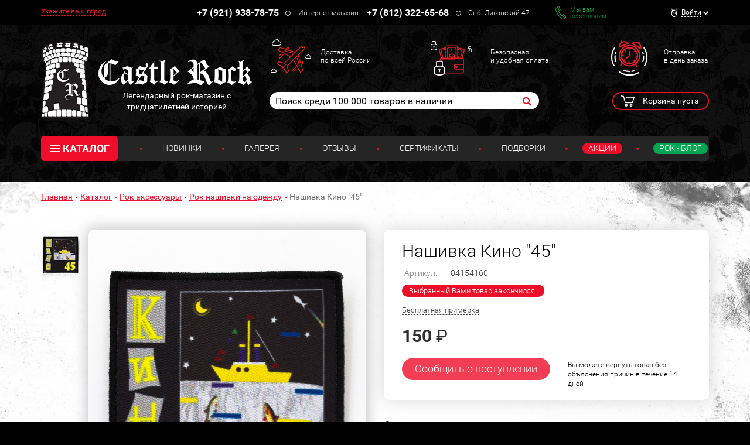

--- FILE ---
content_type: text/html; charset=UTF-8
request_url: https://www.castlerock.ru/catalog/aksessuary/nashivki/nashivka_kino_45-906182/
body_size: 26044
content:
<!DOCTYPE html>

<!--[if lt IE 8]>
<html class="no-js lt-ie10 lt-ie9 lt-ie8" lang="ru"><![endif]-->
<!--[if IE 8]>
<html class="no-js lt-ie10 lt-ie9" lang="ru"><![endif]-->
<!--[if IE 9]>
<html class="no-js lt-ie10" lang="ru"><![endif]-->
<!--[if gt IE 9]><!-->
<html class="no-js" lang="ru"><!--<![endif]-->
<head prefix="og: http://ogp.me/ns#">
	<meta http-equiv="Content-Type" content="text/html; charset=UTF-8" />
<meta name="keywords" content="Кино_Рус Нашивки" />
<meta name="description" content="Купить Нашивка Кино &amp;quot;45&amp;quot; в старейшем рок магазине!  Нашивки на любой вкус от 150 руб." />
<link rel="canonical" href="/catalog/aksessuary/nashivki/nashivka_kino_45-906182/" />
<script type="text/javascript" data-skip-moving="true">var t = window; t.dataLayer = t.dataLayer || []; t.conversionpro_config = t.conversionpro_config || {'ready_ym':'Y','metrika_id':'11792461','ready_ga':'Y','analytics_id':'UA-26956017-1','ready_rt':'N','container_name':'dataLayer','base_currency':'RUB'};</script>
<meta http-equiv="X-UA-Compatible" content="IE=edge" />
<meta name="viewport" content="width=device-width, initial-scale=1" />
<meta name="format-detection" content="telephone=no" />
<meta name="SKYPE_TOOLBAR" content="SKYPE_TOOLBAR_PARSER_COMPATIBLE" />
    <script data-skip-moving="true">!function(e,t,c,o){var n=t[c].className;n=n.replace(/no-js/g,"js"),n+="ontouchstart"in e||void 0!==e.DocumentTouch&&t instanceof DocumentTouch?" touch":" no-touch",t[o]&&t[o]("http://www.w3.org/2000/svg","svg").createSVGRect&&(n+=" svg"),t[c].className=n}(window,document,"documentElement","createElementNS");</script>
<script data-skip-moving="true">(function(w, d, n) {var cl = "bx-core";var ht = d.documentElement;var htc = ht ? ht.className : undefined;if (htc === undefined || htc.indexOf(cl) !== -1){return;}var ua = n.userAgent;if (/(iPad;)|(iPhone;)/i.test(ua)){cl += " bx-ios";}else if (/Windows/i.test(ua)){cl += ' bx-win';}else if (/Macintosh/i.test(ua)){cl += " bx-mac";}else if (/Linux/i.test(ua) && !/Android/i.test(ua)){cl += " bx-linux";}else if (/Android/i.test(ua)){cl += " bx-android";}cl += (/(ipad|iphone|android|mobile|touch)/i.test(ua) ? " bx-touch" : " bx-no-touch");cl += w.devicePixelRatio && w.devicePixelRatio >= 2? " bx-retina": " bx-no-retina";if (/AppleWebKit/.test(ua)){cl += " bx-chrome";}else if (/Opera/.test(ua)){cl += " bx-opera";}else if (/Firefox/.test(ua)){cl += " bx-firefox";}ht.className = htc ? htc + " " + cl : cl;})(window, document, navigator);</script>


<link href="/bitrix/cache/css/s1/main/kernel_main/kernel_main_v1.css?175820581910074" type="text/css"  rel="stylesheet" />
<link href="/bitrix/css/intervolga.privacy/styles.css?17476299322310" type="text/css"  rel="stylesheet" />
<link href="/bitrix/js/intranet/intranet-common.min.css?174762995661199" type="text/css"  rel="stylesheet" />
<link href="/bitrix/js/ui/design-tokens/dist/ui.design-tokens.min.css?175639875123463" type="text/css"  rel="stylesheet" />
<link href="/bitrix/js/ui/fonts/opensans/ui.font.opensans.min.css?17476299602320" type="text/css"  rel="stylesheet" />
<link href="/bitrix/js/main/popup/dist/main.popup.bundle.min.css?175640013328056" type="text/css"  rel="stylesheet" />
<link href="https://fonts.googleapis.com/css?family=Roboto:100,300,400,500,700,900&subset=cyrillic-ext&display=swap" type="text/css"  rel="stylesheet" />
<link href="/bitrix/cache/css/s1/main/page_c8fead3e25b7b5189dc1d9a53a270bca/page_c8fead3e25b7b5189dc1d9a53a270bca_v1.css?17582058193458" type="text/css"  rel="stylesheet" />
<link href="/bitrix/cache/css/s1/main/template_719f54156e532a245cb432e408cf6217/template_719f54156e532a245cb432e408cf6217_v1.css?1762419719526012" type="text/css"  data-template-style="true" rel="stylesheet" />
<script type='text/javascript' data-skip-moving='true'>window['recaptchaOptions']={'size':'normal','theme':'light','type':'image','lang':'ru','key':'6LdtDiIUAAAAAEa3Fyo1q_JQHuuTbyHJXlx9i17F'};</script>
<script type="text/javascript" data-skip-moving="true">!function(e,a,r,t,n){function c(r){var t=a.getElementById(r);t&&(t.className.indexOf("g-recaptcha")<0||t.children.length||grecaptcha.render(r,{sitekey:e[n].key+"",theme:e[n].theme+"",size:e[n].size+"",type:e[n].type+""}))}if(!e[n]||!e[n].key)throw new Error("intervolga.recaptcha options not found");e.onRecaptchaSdkLoaded=function(){e[t].args=e[t].args||[];for(var a=0;a<e[t].args.length;a++){var r=e[t].args[a][0];c(r)}e[t]=function(e){c(e)}},e[t]=e[t]||function(){e[t].args=e[t].args||[],e[t].args.push(arguments);var c="recaptchaApiLoader";if(!a.getElementById(c)){var o=a.createElement(r);o.id=c,o.async=!0,o.src="//www.google.com/recaptcha/api.js?hl="+e[n].lang+"&onload=onRecaptchaSdkLoaded&render=explicit",a.head.appendChild(o)}}}(window,document,"script","renderRecaptchaById","recaptchaOptions");</script>




<script type="extension/settings" data-extension="main.date">{"formats":{"FORMAT_DATE":"DD.MM.YYYY","FORMAT_DATETIME":"DD.MM.YYYY HH:MI:SS","SHORT_DATE_FORMAT":"n\/j\/Y","MEDIUM_DATE_FORMAT":"M j, Y","LONG_DATE_FORMAT":"F j, Y","DAY_MONTH_FORMAT":"M j","DAY_SHORT_MONTH_FORMAT":"M j","SHORT_DAY_OF_WEEK_MONTH_FORMAT":"D, F j","SHORT_DAY_OF_WEEK_SHORT_MONTH_FORMAT":"D, M j","DAY_OF_WEEK_MONTH_FORMAT":"l, F j","FULL_DATE_FORMAT":"l, F j, Y","SHORT_TIME_FORMAT":"H:i","LONG_TIME_FORMAT":"H:i:s"}}</script>
<!--[if lt IE 9]><script data-skip-moving="true" src="/local/templates/main/bower_components/html5shiv/html5shiv-respond.min.js?17476301767757"></script><![endif]-->
<script data-skip-moving="true">(function(){'use strict';var f,g=[];function l(a){g.push(a);1==g.length&&f()}function m(){for(;g.length;)g[0](),g.shift()}f=function(){setTimeout(m)};function n(a){this.a=p;this.b=void 0;this.f=[];var b=this;try{a(function(a){q(b,a)},function(a){r(b,a)})}catch(c){r(b,c)}}var p=2;function t(a){return new n(function(b,c){c(a)})}function u(a){return new n(function(b){b(a)})}function q(a,b){if(a.a==p){if(b==a)throw new TypeError;var c=!1;try{var d=b&&b.then;if(null!=b&&"object"==typeof b&&"function"==typeof d){d.call(b,function(b){c||q(a,b);c=!0},function(b){c||r(a,b);c=!0});return}}catch(e){c||r(a,e);return}a.a=0;a.b=b;v(a)}}
function r(a,b){if(a.a==p){if(b==a)throw new TypeError;a.a=1;a.b=b;v(a)}}function v(a){l(function(){if(a.a!=p)for(;a.f.length;){var b=a.f.shift(),c=b[0],d=b[1],e=b[2],b=b[3];try{0==a.a?"function"==typeof c?e(c.call(void 0,a.b)):e(a.b):1==a.a&&("function"==typeof d?e(d.call(void 0,a.b)):b(a.b))}catch(h){b(h)}}})}n.prototype.g=function(a){return this.c(void 0,a)};n.prototype.c=function(a,b){var c=this;return new n(function(d,e){c.f.push([a,b,d,e]);v(c)})};
function w(a){return new n(function(b,c){function d(c){return function(d){h[c]=d;e+=1;e==a.length&&b(h)}}var e=0,h=[];0==a.length&&b(h);for(var k=0;k<a.length;k+=1)u(a[k]).c(d(k),c)})}function x(a){return new n(function(b,c){for(var d=0;d<a.length;d+=1)u(a[d]).c(b,c)})};window.Promise||(window.Promise=n,window.Promise.resolve=u,window.Promise.reject=t,window.Promise.race=x,window.Promise.all=w,window.Promise.prototype.then=n.prototype.c,window.Promise.prototype["catch"]=n.prototype.g);}());

(function(){function l(a,b){document.addEventListener?a.addEventListener("scroll",b,!1):a.attachEvent("scroll",b)}function m(a){document.body?a():document.addEventListener?document.addEventListener("DOMContentLoaded",function c(){document.removeEventListener("DOMContentLoaded",c);a()}):document.attachEvent("onreadystatechange",function k(){if("interactive"==document.readyState||"complete"==document.readyState)document.detachEvent("onreadystatechange",k),a()})};function r(a){this.a=document.createElement("div");this.a.setAttribute("aria-hidden","true");this.a.appendChild(document.createTextNode(a));this.b=document.createElement("span");this.c=document.createElement("span");this.h=document.createElement("span");this.f=document.createElement("span");this.g=-1;this.b.style.cssText="max-width:none;display:inline-block;position:absolute;height:100%;width:100%;overflow:scroll;font-size:16px;";this.c.style.cssText="max-width:none;display:inline-block;position:absolute;height:100%;width:100%;overflow:scroll;font-size:16px;";
this.f.style.cssText="max-width:none;display:inline-block;position:absolute;height:100%;width:100%;overflow:scroll;font-size:16px;";this.h.style.cssText="display:inline-block;width:200%;height:200%;font-size:16px;max-width:none;";this.b.appendChild(this.h);this.c.appendChild(this.f);this.a.appendChild(this.b);this.a.appendChild(this.c)}
function x(a,b){a.a.style.cssText="max-width:none;min-width:20px;min-height:20px;display:inline-block;overflow:hidden;position:absolute;width:auto;margin:0;padding:0;top:-999px;left:-999px;white-space:nowrap;font:"+b+";"}function y(a){var b=a.a.offsetWidth,c=b+100;a.f.style.width=c+"px";a.c.scrollLeft=c;a.b.scrollLeft=a.b.scrollWidth+100;return a.g!==b?(a.g=b,!0):!1}function z(a,b){function c(){var a=k;y(a)&&null!==a.a.parentNode&&b(a.g)}var k=a;l(a.b,c);l(a.c,c);y(a)};function A(a,b){var c=b||{};this.family=a;this.style=c.style||"normal";this.weight=c.weight||"normal";this.stretch=c.stretch||"normal"}var B=null,D=null,E=null;function H(){if(null===D){var a=document.createElement("div");try{a.style.font="condensed 100px sans-serif"}catch(b){}D=""!==a.style.font}return D}function I(a,b){return[a.style,a.weight,H()?a.stretch:"","100px",b].join(" ")}
A.prototype.load=function(a,b){var c=this,k=a||"BESbswy",q=0,C=b||3E3,F=(new Date).getTime();return new Promise(function(a,b){null===E&&(E=!!document.fonts);if(E){var J=new Promise(function(a,b){function e(){(new Date).getTime()-F>=C?b():document.fonts.load(I(c,'"'+c.family+'"'),k).then(function(c){1<=c.length?a():setTimeout(e,25)},function(){b()})}e()}),K=new Promise(function(a,c){q=setTimeout(c,C)});Promise.race([K,J]).then(function(){clearTimeout(q);a(c)},function(){b(c)})}else m(function(){function t(){var b;
if(b=-1!=f&&-1!=g||-1!=f&&-1!=h||-1!=g&&-1!=h)(b=f!=g&&f!=h&&g!=h)||(null===B&&(b=/AppleWebKit\/([0-9]+)(?:\.([0-9]+))/.exec(window.navigator.userAgent),B=!!b&&(536>parseInt(b[1],10)||536===parseInt(b[1],10)&&11>=parseInt(b[2],10))),b=B&&(f==u&&g==u&&h==u||f==v&&g==v&&h==v||f==w&&g==w&&h==w)),b=!b;b&&(null!==d.parentNode&&d.parentNode.removeChild(d),clearTimeout(q),a(c))}function G(){if((new Date).getTime()-F>=C)null!==d.parentNode&&d.parentNode.removeChild(d),b(c);else{var a=document.hidden;if(!0===
a||void 0===a)f=e.a.offsetWidth,g=n.a.offsetWidth,h=p.a.offsetWidth,t();q=setTimeout(G,50)}}var e=new r(k),n=new r(k),p=new r(k),f=-1,g=-1,h=-1,u=-1,v=-1,w=-1,d=document.createElement("div");d.dir="ltr";x(e,I(c,"sans-serif"));x(n,I(c,"serif"));x(p,I(c,"monospace"));d.appendChild(e.a);d.appendChild(n.a);d.appendChild(p.a);document.body.appendChild(d);u=e.a.offsetWidth;v=n.a.offsetWidth;w=p.a.offsetWidth;G();z(e,function(a){f=a;t()});x(e,I(c,'"'+c.family+'",sans-serif'));z(n,function(a){g=a;t()});x(n,
I(c,'"'+c.family+'",serif'));z(p,function(a){h=a;t()});x(p,I(c,'"'+c.family+'",monospace'))})})};"undefined"!==typeof module?module.exports=A:(window.FontFaceObserver=A,window.FontFaceObserver.prototype.load=A.prototype.load);}());
</script>
<script data-skip-moving="true">!function(){"use strict";var a=new FontFaceObserver("FontAwesome");a.load("&#xf024;").then(function(){document.documentElement.className+=" fa-font-loaded"},function(){document.documentElement.className+=" fa-font-loaded"})}();</script>
<script data-skip-moving="true">!function(){"use strict";for(var a=[],b=[],c=0;c<a.length;c++){var d=a[c];d[1]=d[1]||{},d[2]=d[2]||null,d[3]=d[3]||3e4;var e=new FontFaceObserver(d[0],d[1]);b.push(e.load(d[2],d[3]))}b.length>0&&Promise.all(b).then(function(){document.documentElement.className+=" custom-fonts-loaded"})}();</script>



<meta property="og:type" content="website" />
<meta property="og:url" content="https://www.castlerock.ru/catalog/aksessuary/nashivki/nashivka_kino_45-906182/" />
<meta property="og:title" content="Нашивка Кино &quot;45&quot;" />
<meta property="og:description" content="Наш. Кино &quot;45&quot;" />
<meta property="og:image" content="https://www.castlerock.ru/upload/iblock/be3/be3fa131a74bb88cafe5b79df16119bd.jpg" />
<meta property="og:locale" content="ru_RU" />
<link rel="image_src" href="https://www.castlerock.ru/upload/iblock/be3/be3fa131a74bb88cafe5b79df16119bd.jpg" />



<link rel="apple-touch-icon" sizes="180x180" href="/local/templates/main/favicons/touch-icon-180x180-iphone-6-plus.png?17476301777850">
<link rel="apple-touch-icon" sizes="152x152" href="/local/templates/main/favicons/touch-icon-152x152-ipad-retina.png?17476301777121">
<link rel="apple-touch-icon" sizes="120x120" href="/local/templates/main/favicons/touch-icon-120x120-iphone-retina.png?17476301776475">
<link rel="apple-touch-icon" sizes="76x76" href="/local/templates/main/favicons/touch-icon-76x76-ipad.png?17476301775524">
<link rel="apple-touch-icon" sizes="57x57" href="/local/templates/main/favicons/touch-icon-57x57-iphone.png?17476301775126">
<link rel="shortcut icon" href="/local/templates/main/favicons/favicon-32x32.png?17476301774459">
<link rel="shortcut icon" href="/local/templates/main/favicons/favicon.ico?17476301771150">


	<title>Нашивка Кино &quot;45&quot; —  Нашивки — Рок-магазин атрибутики Castle Rock</title>
	
	<!-- Yandex.Metrika counter -->
<noscript><div><img src="https://mc.yandex.ru/watch/11792461" style="position:absolute; left:-9999px;" alt="" /></div></noscript>
<!-- /Yandex.Metrika counter (добавлен 30.12.23) -->



<!-- Google tag (gtag.js) -->
<noscript><img src="https://vk.com/rtrg?p=VK-RTRG-254701-HQ2A" style="position:fixed; left:-999px;" alt=""/></noscript></head>
<body>
<div id="panel"></div>
<!--noindex-->
<noscript class="page__noscript">В вашем браузере отключен JavaScript. Многие элементы сайта могут работать
	некорректно.
</noscript>
<!--[if lt IE 8]>
<div class="page__browsehappy">Вы используете <strong>устаревший</strong> браузер. Пожалуйста
	<a rel="nofollow" onclick="window.open(this.href, '_blank');return false;" href="https://browsehappy.com/">
		обновите свой браузер</a> чтобы улучшить взаимодействие с сайтом.
</div>
<![endif]-->
<!--/noindex-->
<!-- Google Tag Manager (noscript) -->
<noscript><iframe src="https://www.googletagmanager.com/ns.html?id=GTM-MTLN568"
                  height="0" width="0" style="display:none;visibility:hidden"></iframe></noscript>
<!-- End Google Tag Manager (noscript) -->
<div class="block block_theme_dark" data-theme="dark">
	<div class="sidebar-flying">
		<button class="sidebar-flying__close" type="button"><i class="fa fa-times" aria-hidden="true"></i></button>
		<div class="phone">
			<div class="phone__numb" onclick="CastleAnalytics.clickPhoneNumber()">
				+7 (921) 938-78-75</div>
			<div class="phone__icon"><span class="fa-stack"><i class="fa fa-circle-thin fa-stack-2x fa-inverse"></i><i
						class="fa fa-exclamation fa-stack-1x fa-inverse"></i></span></div>
			<div class="phone__caption">
				-&nbsp;<a href="/about/contacts/">Интернет-магазин</a></div>
		</div>
		<div class="phone">
			<div class="phone__numb" onclick="CastleAnalytics.clickPhoneNumber()">+7 (812) 322-65-68</div>
			<div class="phone__icon"><span class="fa-stack"><i class="fa fa-circle-thin fa-stack-2x fa-inverse"></i><i
						class="fa fa-exclamation fa-stack-1x fa-inverse"></i></span></div>
			<div class="phone__caption"><a href="#"><a href="/">-&nbsp;<a href="/about/contacts/">Спб. Лиговский 47</a></a></a></div>
		</div>
					<a href="javascript:void(0)" data-href="/catalog/aksessuary/nashivki/nashivka_kino_45-906182/?AJAX_IID=feedback" id="linkfeedback" data-target="#feedback" class="feedback" role="button">
			Мы вам <br/>перезвоним		</a>
	

		
<ul class="ul sidebar-menu mtl">
                        <li class="ul__link"><a class="link" href="/about/delivery/">Доставка</a></li>
                                <li class="ul__link"><a class="link" href="/about/howto/">Оплата</a></li>
                                <li class="ul__link"><a class="link" href="/about/warranty/">Преимущества и Гарантии</a></li>
                                <li class="ul__link"><a class="link" href="/about/exchange-return/">Обмен / Возврат</a></li>
                                <li class="ul__link"><a class="link" href="/about/faq/">Вопрос - Ответ</a></li>
            </ul>	</div>
	<div class="header-top">
		<div class="container">
			<div class="header-line" itemscope itemtype="http://schema.org/Organization">
				<meta itemprop="name" content="Castle Rock">
				<link itemprop="sameAs" href="https://vk.com/castlerockspb" />
<link itemprop="sameAs" href="https://www.facebook.com/groups/1691184774470767/" />				<div class="header-line__item header-line__item_is_btn-side">
					<button class="btn-side" type="button">Контакты</button>
				</div>
				<div class="header-line__item header-line__item_is_city">
					
<div id="enrich-main-NsethyDLFO" class="city dropdown loc_head_location">
	<!--'start_frame_cache_enrich-main-NsethyDLFO'-->			<a class="cur-location city__your" href="#" data-toggle="dropdown">Укажите ваш город</a>
		<input type="hidden" class="cur-location-id" value="">

	<div class="city__block dropdown-menu city-question">
		<div class="city__list">
			<div class="city__title city-question__title">Это ваш город?</div>
			<a id="confirm-btn" class="btn btn-success city-question__btn city-question__btn_yes" role="button" href="#">
				Да			</a>
			<a id="deny-btn" class="btn btn-primary city-question__btn city-question__btn_no" data-toggle="modal"
			   href="javascript:void(0)" role="button">Нет, другой</a>
		</div>
	</div>
			<!--'end_frame_cache_enrich-main-NsethyDLFO'--></div>

<div class="modal modal_city fade loc_head_location" id="city-modal">
	<div class="modal-dialog" data-bem-repaced="modal__dialog">
		<div class="modal-content" data-bem-repaced="modal__content">
			<button class="modal__close" type="button" data-dismiss="modal"></button>
			<div class="modal-body" data-bem-repaced="modal__body">
				<div id="choose-location-form"></div>
			</div>
		</div>
	</div>
</div>				</div>
				<div class="header-line__item header-line__item_is_phone">
					<div class="phone">
						<div class="phone__numb" itemprop="telephone" onclick="CastleAnalytics.clickPhoneNumber()">
							+7 (921) 938-78-75						</div>
						<div class="phone__icon">
							<span class="fa-stack"><i
									class="fa fa-circle-thin fa-stack-2x fa-inverse"></i><i
									class="fa fa-exclamation fa-stack-1x fa-inverse"></i>
							</span>
						</div>
						<div class="phone__caption">
							-&nbsp;<a href="/about/contacts/">Интернет-магазин</a>						</div>
					</div>
				</div>
				<div class="header-line__item header-line__item_is_phone">
					<div class="phone">
						<div class="phone__numb" itemprop="telephone" onclick="CastleAnalytics.clickPhoneNumber()">
							+7 (812) 322-65-68						</div>
						<div class="phone__icon">
							<span class="fa-stack"><i
									class="fa fa-circle-thin fa-stack-2x fa-inverse"></i><i
									class="fa fa-exclamation fa-stack-1x fa-inverse"></i>
							</span>
						</div>
						<div class="phone__caption" itemprop="address">
							<a href="/about/contacts/">-&nbsp;<a href="/about/contacts/">Спб. Лиговский 47</a></a>						</div>
					</div>
				</div>
				<div class="header-line__item header-line__item_is_feedback">
					<a class="feedback" href="javascript:void(0)" onclick="IntervolgaCommon.AjaxComponent.List.call('feedback');">Мы вам <br/>перезвоним</a>
				</div>
				
<div id="header-user-iIj" class="header-line__item header-line__item_is_user">
	<!--'start_frame_cache_header-user-iIj'-->	<div class="dropdown dropdown_user">
					<a class="dropdown__toggle" href="#" data-toggle="dropdown"><span>Войти</span></a>
			<form id="auth_form" method="post" name="system_auth_form6zOYVN"
			      method="post" class="dropdown__block dropdown-menu">

									<input type="hidden" name="backurl" value="/catalog/aksessuary/nashivki/nashivka_kino_45-906182/"/>
												<input type="hidden" name="AUTH_FORM" value="Y"/>
				<input type="hidden" name="TYPE" value="AUTH"/>
				<input type="hidden" name="ajax_key" value="62835f45167b861ac99b2724ee233bf4"/>

				<div class="authorization">
					<div id="auth_title" class="authorization__title">Вход в личный кабинет</div>
					<input name="USER_LOGIN" placeholder="E-mail"
					       value="" class="input form-control authorization__input"
					       type="text"/>

					<input name="USER_PASSWORD" placeholder="Пароль"
					       class="input form-control authorization__input" type="password"/>

					<div class="authorization__wrap-control">
						<input type="submit" name="Login" class="btn btn-primary btn-sm authorization__btn pull-left"
						       data-bem-repaced="btn_color_primary btn_size_xs" role="button"
						       value="Войти"/>

						<div class="checkbox checkbox_custom authorization__checkbox pull-right"><label><input
									class="checkbox__control" type="checkbox" name="USER_REMEMBER"
									value="Y"/><span class="checkbox__input"></span>Запомнить меня</label></div>
					</div>
					<div class="clearfix">
						<a class="link authorization__link pull-left"
						   href="/registration/">Регистрация</a>
						<a class="link authorization__link pull-right"
						   href="/login/?forgot_password=yes">Забыли пароль?</a></div>
				</div>

			</form>
			</div>
	<!--'end_frame_cache_header-user-iIj'--></div>			</div>
		</div>
	</div>
	<div class="container_header-control container">
		<div class="row">
			<div class="col-md-4">
				


            <a
        href="/"         class="logo logo_auto-title"
        >
        <img class="logo__img" src="/upload/dev2fun.imagecompress/webp/medialibrary/a7a/a7a53b88284e50d06da97c25359864cf.webp" alt="Castle Rock">

                                <div class="logo__title">Легендарный рок-магазин с тридцатилетней историей</div>
            </a>
    			</div>
			<div class="col-md-8">
				<div class="advantages hidden-xs">
					<a class="advantages__item advantages__item_icon_plane" href="/about/delivery/">Доставка<br>
по всей России<br></a>					<a class="advantages__item advantages__item_icon_wallet" href="/about/howto/">Безопасная<br>
и удобная оплата<br></a>					<a class="advantages__item advantages__item_icon_clock" href="/about/warranty/">Отправка<br>
в день заказа<br></a>				</div>
				<div class="row">
					<div class="col-lg-8 col-md-7 col-sm-12 col-xs-12 col-md-offset-0">
							<form class="search search_header" action="/search/" id="search">
		<input id="title-search-input" class="search__input" type="text" placeholder="Поиск среди 100 000 товаров в наличии" name="q" value="" maxlength="50" autocomplete="off" />
		<button class="search__btn fa fa-search" name="s" type="submit"></button>
	</form>
					</div>
					<div class="col-sm-2 col-xs-2 col-xs-offset-2 col-sm-offset-2 col-md-offset-0 col-md-1">
						<div id="header-favorite-8k8aZSkGQI">
	<!--'start_frame_cache_header-favorite-8k8aZSkGQI'-->					<!--'end_frame_cache_header-favorite-8k8aZSkGQI'--></div>					</div>
					<div class="col-lg-3 col-md-4 col-sm-8 col-xs-8">
						<div id="bx_basketFKauiI" class="cart dropdown"><!--'start_frame_cache_bx_basketFKauiI'-->
			<span class="cart__btn" type="button" data-toggle="dropdown">
			Корзина пуста
		</span>
	<!--'end_frame_cache_bx_basketFKauiI'--></div>
<div id="bx_basket_items-Oxh3EptDpA">
	<!--'start_frame_cache_bx_basket_items-Oxh3EptDpA'-->		<!--'end_frame_cache_bx_basket_items-Oxh3EptDpA'--></div><div id="header-favorite-5623zQyX0r">
	<!--'start_frame_cache_header-favorite-5623zQyX0r'-->					<!--'end_frame_cache_header-favorite-5623zQyX0r'--></div>						<a class="btn-search visible-xs-inline-block visible-sm-inline-block" href="#">
							<i class="fa fa-search" aria-hidden="true"></i>
						</a>
					</div>
				</div>
			</div>
		</div>
		<div class="menu">
			<button class="menu__btn-menu" data-toggle="collapse" data-target="#menu">
				<span class="icon-bar">
					<span class="icon-bar__item"></span>
				</span>меню
			</button>
			
		<div class="menu__tablet-list">
								<a class="link menu__tablet-item" href="/novelty/">Новинки</a>
							<div class="menu__point menu__point_tablet"></div>
											<a class="link menu__tablet-item" href="/merch/">Подборки</a>
							<div class="menu__point menu__point_tablet"></div>
											<a class="link menu__tablet-item menu__tablet-item_green" href="/rockblog/">Рок - Блог</a>
						</div>
			<div class="menu__list collapse" id="menu">
				<div class="menu__list-item">
						<div class="catalog dropdown">
		<button class="catalog__btn" type="button" data-toggle="dropdown"><span class="icon-bar"><span
					class="icon-bar__item"></span></span>КАТАЛОГ
		</button>
		<div class="catalog__block dropdown-menu">
			<ul class="catalog__list">
								
				
			
						<li class="catalog__item"><a class="catalog__link" href="/catalog/obuv/">Обувь</a>
				<ul class="catalog__submenu">
					
					
										
				
			
			
											<li class="catalog__subitem "><a class="catalog__sublink" href="/catalog/obuv/muzhskaya_obuv/">Мужская обувь</a></li>
					
										
				
			
			
					
										
				
			
			
					
										
				
			
			
					
										
				
			
			
					
										
				
			
			
					
										
				
			
			
					
										
				
			
			
											<li class="catalog__subitem "><a class="catalog__sublink" href="/catalog/obuv/zhenskaya_obuv/">Женская обувь</a></li>
					
										
				
			
			
					
										
				
			
			
					
										
				
			
			
					
										
				
			
			
					
										
				
			
			
					
										
				
			
			
					
										
							</ul>
			</li>
			
			
						<li class="catalog__item"><a class="catalog__link" href="/catalog/odezhda/">Одежда</a>
				<ul class="catalog__submenu">
					
					
										
				
			
			
											<li class="catalog__subitem "><a class="catalog__sublink" href="/catalog/odezhda/zhilety/">Жилеты</a></li>
					
										
				
			
			
					
										
				
			
			
					
										
				
			
			
											<li class="catalog__subitem "><a class="catalog__sublink" href="/catalog/odezhda/bryuki/">Брюки</a></li>
					
										
				
			
			
					
										
				
			
			
					
										
				
			
			
					
										
				
			
			
					
										
				
			
			
					
										
				
			
			
					
										
				
			
			
											<li class="catalog__subitem "><a class="catalog__sublink" href="/catalog/odezhda/rubashki_bluzy_pidzhaki/">Рубашки, блузы, пиджаки</a></li>
					
										
				
			
			
					
										
				
			
			
					
										
				
			
			
					
										
				
			
			
					
										
				
			
			
											<li class="catalog__subitem "><a class="catalog__sublink" href="/catalog/odezhda/korsety/">Корсеты</a></li>
					
										
				
			
			
											<li class="catalog__subitem catalog__subitem_primary"><a class="catalog__sublink" href="/catalog/odezhda/kurtki/">Куртки</a></li>
					
										
				
			
			
					
										
				
			
			
					
										
				
			
			
					
										
				
			
			
					
										
				
			
			
											<li class="catalog__subitem "><a class="catalog__sublink" href="/catalog/odezhda/mayki/">Майки</a></li>
					
										
				
			
			
											<li class="catalog__subitem "><a class="catalog__sublink" href="/catalog/odezhda/platya_tuniki/">Платья, Туники</a></li>
					
										
				
			
			
					
										
				
			
			
					
										
				
			
			
					
										
				
			
			
											<li class="catalog__subitem "><a class="catalog__sublink" href="/catalog/odezhda/plashchi/">Плащи</a></li>
					
										
				
			
			
											<li class="catalog__subitem catalog__subitem_primary"><a class="catalog__sublink" href="/catalog/odezhda/tolstovki/">Толстовки</a></li>
					
										
				
			
			
					
										
				
			
			
					
										
				
			
			
					
										
				
			
			
					
										
				
			
			
											<li class="catalog__subitem "><a class="catalog__sublink" href="/catalog/odezhda/shorty/">Шорты</a></li>
					
										
				
			
			
											<li class="catalog__subitem catalog__subitem_primary"><a class="catalog__sublink" href="/catalog/odezhda/futbolki/">Футболки</a></li>
					
										
				
			
			
					
										
				
			
			
					
										
				
			
			
					
										
				
			
			
											<li class="catalog__subitem "><a class="catalog__sublink" href="/catalog/odezhda/yubki/">Юбки</a></li>
					
										
				
			
			
											<li class="catalog__subitem "><a class="catalog__sublink" href="/catalog/odezhda/noski_chulki/">Носки, Чулки</a></li>
					
										
				
			
			
					
										
				
			
			
					
										
							</ul>
			</li>
			
			
						<li class="catalog__item"><a class="catalog__link" href="/catalog/aksessuary/">Аксессуары</a>
				<ul class="catalog__submenu">
					
					
										
				
			
			
											<li class="catalog__subitem "><a class="catalog__sublink" href="/catalog/aksessuary/galstuki_bolo/">Галстуки, Боло</a></li>
					
										
				
			
			
					
										
				
			
			
					
										
				
			
			
					
										
				
			
			
											<li class="catalog__subitem "><a class="catalog__sublink" href="/catalog/aksessuary/zerkala/">Зеркала</a></li>
					
										
				
			
			
					
										
				
			
			
					
										
				
			
			
											<li class="catalog__subitem catalog__subitem_primary"><a class="catalog__sublink" href="/catalog/aksessuary/nashivki/">Нашивки</a></li>
					
										
				
			
			
					
										
				
			
			
					
										
				
			
			
					
										
				
			
			
											<li class="catalog__subitem "><a class="catalog__sublink" href="/catalog/aksessuary/tatu_rukava/">Тату-рукава</a></li>
					
										
				
			
			
											<li class="catalog__subitem "><a class="catalog__sublink" href="/catalog/aksessuary/khvosty/">Хвосты</a></li>
					
										
				
			
			
											<li class="catalog__subitem "><a class="catalog__sublink" href="/catalog/aksessuary/tsepi_karabiny/">Цепи, Карабины</a></li>
					
										
				
			
			
											<li class="catalog__subitem catalog__subitem_primary"><a class="catalog__sublink" href="/catalog/aksessuary/napulsniki_fenechki/">Напульсники, Фенечки</a></li>
					
										
				
			
			
					
										
				
			
			
					
										
				
			
			
					
										
				
			
			
					
										
				
			
			
					
										
				
			
			
					
										
				
			
			
											<li class="catalog__subitem "><a class="catalog__sublink" href="/catalog/aksessuary/braslety/">Браслеты</a></li>
					
										
				
			
			
					
										
				
			
			
					
										
				
			
			
					
										
				
			
			
					
										
				
			
			
					
										
				
			
			
					
										
				
			
			
					
										
				
			
			
					
										
				
			
			
					
										
				
			
			
											<li class="catalog__subitem "><a class="catalog__sublink" href="/catalog/aksessuary/chetki/">Четки</a></li>
					
										
				
			
			
											<li class="catalog__subitem "><a class="catalog__sublink" href="/catalog/aksessuary/chasy_karmannye/">Часы карманные</a></li>
					
										
				
			
			
											<li class="catalog__subitem "><a class="catalog__sublink" href="/catalog/aksessuary/osheyniki/">Ошейники</a></li>
					
										
				
			
			
											<li class="catalog__subitem "><a class="catalog__sublink" href="/catalog/aksessuary/pryazhki/">Пряжки</a></li>
					
										
				
			
			
											<li class="catalog__subitem "><a class="catalog__sublink" href="/catalog/aksessuary/remni/">Ремни</a></li>
					
										
				
			
			
					
										
				
			
			
					
										
				
			
			
					
										
				
			
			
					
										
				
			
			
					
										
				
			
			
											<li class="catalog__subitem "><a class="catalog__sublink" href="/catalog/aksessuary/furnitura/">Фурнитура</a></li>
					
										
				
			
			
											<li class="catalog__subitem "><a class="catalog__sublink" href="/catalog/aksessuary/shnurki/">Шнурки</a></li>
					
										
				
			
			
											<li class="catalog__subitem "><a class="catalog__sublink" href="/catalog/aksessuary/koshelki/">Кошельки</a></li>
					
										
				
			
			
					
										
				
			
			
					
										
				
			
			
					
										
				
			
			
											<li class="catalog__subitem "><a class="catalog__sublink" href="/catalog/aksessuary/podtyazhki_i_portupei/">Подтяжки и портупеи</a></li>
					
										
				
			
			
											<li class="catalog__subitem "><a class="catalog__sublink" href="/catalog/aksessuary/perchatki/">Перчатки</a></li>
					
										
				
			
			
					
										
				
			
			
					
										
				
			
			
											<li class="catalog__subitem "><a class="catalog__sublink" href="/catalog/aksessuary/trosti/">Трости</a></li>
					
										
				
			
			
											<li class="catalog__subitem "><a class="catalog__sublink" href="/catalog/aksessuary/pleti/">Плети</a></li>
					
										
				
			
			
											<li class="catalog__subitem "><a class="catalog__sublink" href="/catalog/aksessuary/sharfy/">Шарфы</a></li>
					
										
				
			
			
					
										
				
			
			
											<li class="catalog__subitem "><a class="catalog__sublink" href="/catalog/aksessuary/chasy_naruchnye/">Часы наручные</a></li>
					
										
				
			
			
											<li class="catalog__subitem "><a class="catalog__sublink" href="/catalog/aksessuary/zaponki_i_pugovitsy/">Запонки и пуговицы</a></li>
					
										
				
			
			
					
										
				
			
			
					
										
				
			
			
											<li class="catalog__subitem "><a class="catalog__sublink" href="/catalog/aksessuary/zonty/">Зонты</a></li>
					
										
				
			
			
											<li class="catalog__subitem "><a class="catalog__sublink" href="/catalog/aksessuary/ochki/">Очки</a></li>
					
										
				
			
			
											<li class="catalog__subitem "><a class="catalog__sublink" href="/catalog/aksessuary/bulavki/">Булавки</a></li>
					
										
							</ul>
			</li>
			
			
						<li class="catalog__item"><a class="catalog__link" href="/catalog/golovnye_ubory/">Головные уборы</a>
				<ul class="catalog__submenu">
					
					
										
				
			
			
											<li class="catalog__subitem catalog__subitem_primary"><a class="catalog__sublink" href="/catalog/golovnye_ubory/bandany/">Банданы</a></li>
					
										
				
			
			
											<li class="catalog__subitem "><a class="catalog__sublink" href="/catalog/golovnye_ubory/beysbolki/">Бейсболки</a></li>
					
										
				
			
			
											<li class="catalog__subitem "><a class="catalog__sublink" href="/catalog/golovnye_ubory/shapki/">Шапки</a></li>
					
										
				
			
			
											<li class="catalog__subitem "><a class="catalog__sublink" href="/catalog/golovnye_ubory/shlyapy/">Шляпы</a></li>
					
										
				
			
			
											<li class="catalog__subitem "><a class="catalog__sublink" href="/catalog/golovnye_ubory/arafatki/">Арафатки</a></li>
					
										
				
			
			
											<li class="catalog__subitem "><a class="catalog__sublink" href="/catalog/golovnye_ubory/maski_1/">Маски</a></li>
					
										
				
			
			
											<li class="catalog__subitem "><a class="catalog__sublink" href="/catalog/golovnye_ubory/balaklavy/">Балаклавы</a></li>
					
										
							</ul>
			</li>
			
			
						<li class="catalog__item"><a class="catalog__link" href="/catalog/muzykalnye_instrumenty/">Музыкальные инструменты</a>
				<ul class="catalog__submenu">
					
					
										
				
			
			
											<li class="catalog__subitem "><a class="catalog__sublink" href="/catalog/muzykalnye_instrumenty/aksessuary_1/">Аксессуары</a></li>
					
										
				
			
			
					
										
				
			
			
					
										
				
			
			
					
										
				
			
			
					
										
				
			
			
					
										
				
			
			
					
										
				
			
			
					
										
				
			
			
					
										
				
			
			
					
										
				
			
			
					
										
				
			
			
					
										
				
			
			
					
										
				
			
			
					
										
				
			
			
					
										
				
			
			
					
										
				
			
			
					
										
				
			
			
											<li class="catalog__subitem "><a class="catalog__sublink" href="/catalog/muzykalnye_instrumenty/gitary/">Гитары</a></li>
					
										
				
			
			
					
										
				
			
			
					
										
				
			
			
					
										
				
			
			
					
										
				
			
			
					
										
				
			
			
											<li class="catalog__subitem "><a class="catalog__sublink" href="/catalog/muzykalnye_instrumenty/garmoshki/">Гармошки</a></li>
					
										
				
			
			
											<li class="catalog__subitem "><a class="catalog__sublink" href="/catalog/muzykalnye_instrumenty/kombiki/">Комбики</a></li>
					
										
				
			
			
											<li class="catalog__subitem "><a class="catalog__sublink" href="/catalog/muzykalnye_instrumenty/mediatory/">Медиаторы</a></li>
					
										
				
			
			
											<li class="catalog__subitem "><a class="catalog__sublink" href="/catalog/muzykalnye_instrumenty/struny/">Струны</a></li>
					
										
				
			
			
					
										
				
			
			
					
										
				
			
			
					
										
				
			
			
					
										
				
			
			
					
										
				
			
			
					
										
				
			
			
											<li class="catalog__subitem "><a class="catalog__sublink" href="/catalog/muzykalnye_instrumenty/chekhly/">Чехлы</a></li>
					
										
				
			
			
					
										
				
			
			
					
										
				
			
			
					
										
				
			
			
					
										
				
			
			
					
										
				
			
			
											<li class="catalog__subitem "><a class="catalog__sublink" href="/catalog/muzykalnye_instrumenty/pedy_trenirovochnye/">Пэды тренировочные</a></li>
					
										
				
			
			
											<li class="catalog__subitem "><a class="catalog__sublink" href="/catalog/muzykalnye_instrumenty/naushniki/">Наушники</a></li>
					
										
							</ul>
			</li>
			
			
						<li class="catalog__item"><a class="catalog__link" href="/catalog/detskiy_mir/">Детский мир</a>
				<ul class="catalog__submenu">
					
					
										
				
			
			
											<li class="catalog__subitem "><a class="catalog__sublink" href="/catalog/detskiy_mir/futbolki_detskie/">Футболки детские</a></li>
					
										
				
			
			
											<li class="catalog__subitem "><a class="catalog__sublink" href="/catalog/detskiy_mir/tolstovki_detskie/">Толстовки детские</a></li>
					
										
				
			
			
											<li class="catalog__subitem "><a class="catalog__sublink" href="/catalog/detskiy_mir/bodi_detskie/">Боди детские</a></li>
					
										
				
			
			
											<li class="catalog__subitem "><a class="catalog__sublink" href="/catalog/detskiy_mir/platya_detskie/">Платья детские</a></li>
					
										
				
			
			
											<li class="catalog__subitem "><a class="catalog__sublink" href="/catalog/detskiy_mir/slyunyavchiki_nagrudniki/">Слюнявчики, нагрудники</a></li>
					
										
				
			
			
											<li class="catalog__subitem "><a class="catalog__sublink" href="/catalog/detskiy_mir/nosochki_detskie/">Носочки детские</a></li>
					
										
				
			
			
											<li class="catalog__subitem "><a class="catalog__sublink" href="/catalog/detskiy_mir/kurtochki_detskie/">Курточки детские</a></li>
					
										
				
			
			
											<li class="catalog__subitem "><a class="catalog__sublink" href="/catalog/detskiy_mir/shapki_detskie/">Шапки детские</a></li>
					
										
				
			
			
											<li class="catalog__subitem "><a class="catalog__sublink" href="/catalog/detskiy_mir/tovary_dlya_novorozhdennykh/">Товары для новорожденных</a></li>
					
										
				
			
			
											<li class="catalog__subitem "><a class="catalog__sublink" href="/catalog/detskiy_mir/perchatki_detskie/">Перчатки детские</a></li>
					
										
							</ul>
			</li>
			
			
						<li class="catalog__item"><a class="catalog__link" href="/catalog/pechatnaya_produktsiya/">Печатная продукция</a>
				<ul class="catalog__submenu">
					
					
										
				
			
			
											<li class="catalog__subitem catalog__subitem_primary"><a class="catalog__sublink" href="/catalog/pechatnaya_produktsiya/tetradi_dnevniki/">Тетради, дневники</a></li>
					
										
				
			
			
					
										
				
			
			
					
										
				
			
			
											<li class="catalog__subitem "><a class="catalog__sublink" href="/catalog/pechatnaya_produktsiya/bloknoty_i_ruchki/">Блокноты и ручки</a></li>
					
										
				
			
			
					
										
				
			
			
					
										
				
			
			
											<li class="catalog__subitem "><a class="catalog__sublink" href="/catalog/pechatnaya_produktsiya/plakaty_postery_zhurnaly/">Плакаты, Постеры. Журналы</a></li>
					
										
				
			
			
					
										
				
			
			
					
										
				
			
			
											<li class="catalog__subitem catalog__subitem_primary"><a class="catalog__sublink" href="/catalog/pechatnaya_produktsiya/nakleyki/">Наклейки</a></li>
					
										
				
			
			
											<li class="catalog__subitem "><a class="catalog__sublink" href="/catalog/pechatnaya_produktsiya/knigi/">Книги</a></li>
					
										
				
			
			
											<li class="catalog__subitem "><a class="catalog__sublink" href="/catalog/pechatnaya_produktsiya/sertifikaty/">Сертификаты</a></li>
					
										
				
			
			
											<li class="catalog__subitem "><a class="catalog__sublink" href="/catalog/pechatnaya_produktsiya/kalendari/">Календари</a></li>
					
										
				
			
			
											<li class="catalog__subitem "><a class="catalog__sublink" href="/catalog/pechatnaya_produktsiya/otkrytki/">Открытки</a></li>
					
										
							</ul>
			</li>
			
			
						<li class="catalog__item"><a class="catalog__link" href="/catalog/suveniry/">Сувениры</a>
				<ul class="catalog__submenu">
					
					
										
				
			
			
											<li class="catalog__subitem catalog__subitem_primary"><a class="catalog__sublink" href="/catalog/suveniry/kruzhki/">Кружки</a></li>
					
										
				
			
			
					
										
				
			
			
					
										
				
			
			
					
										
				
			
			
					
										
				
			
			
					
										
				
			
			
											<li class="catalog__subitem "><a class="catalog__sublink" href="/catalog/suveniry/breloki/">Брелоки</a></li>
					
										
				
			
			
					
										
				
			
			
					
										
				
			
			
											<li class="catalog__subitem catalog__subitem_primary"><a class="catalog__sublink" href="/catalog/suveniry/oblozhki_dlya_dokumentov/">Обложки для документов</a></li>
					
										
				
			
			
					
										
				
			
			
					
										
				
			
			
					
										
				
			
			
											<li class="catalog__subitem catalog__subitem_primary"><a class="catalog__sublink" href="/catalog/suveniry/magnity/">Магниты</a></li>
					
										
				
			
			
											<li class="catalog__subitem "><a class="catalog__sublink" href="/catalog/suveniry/kovriki_dlya_myshi/">Коврики для мыши</a></li>
					
										
				
			
			
											<li class="catalog__subitem "><a class="catalog__sublink" href="/catalog/suveniry/zazhigalki/">Зажигалки</a></li>
					
										
				
			
			
					
										
				
			
			
					
										
				
			
			
											<li class="catalog__subitem catalog__subitem_primary"><a class="catalog__sublink" href="/catalog/suveniry/flagi/">Флаги</a></li>
					
										
				
			
			
											<li class="catalog__subitem catalog__subitem_primary"><a class="catalog__sublink" href="/catalog/suveniry/znachki/">Значки</a></li>
					
										
				
			
			
					
										
				
			
			
					
										
				
			
			
					
										
				
			
			
					
										
				
			
			
					
										
				
			
			
											<li class="catalog__subitem "><a class="catalog__sublink" href="/catalog/suveniry/zhetony/">Жетоны</a></li>
					
										
				
			
			
											<li class="catalog__subitem "><a class="catalog__sublink" href="/catalog/suveniry/igry/">Игры</a></li>
					
										
				
			
			
					
										
				
			
			
					
										
				
			
			
					
										
				
			
			
											<li class="catalog__subitem "><a class="catalog__sublink" href="/catalog/suveniry/flyagi/">Фляги</a></li>
					
										
				
			
			
											<li class="catalog__subitem "><a class="catalog__sublink" href="/catalog/suveniry/portsigary/">Портсигары</a></li>
					
										
				
			
			
											<li class="catalog__subitem "><a class="catalog__sublink" href="/catalog/suveniry/otkryvalki/">Открывалки</a></li>
					
										
				
			
			
											<li class="catalog__subitem "><a class="catalog__sublink" href="/catalog/suveniry/monety/">Монеты</a></li>
					
										
				
			
			
											<li class="catalog__subitem "><a class="catalog__sublink" href="/catalog/suveniry/futbolki_suvenirnye/">Футболки сувенирные</a></li>
					
										
				
			
			
											<li class="catalog__subitem "><a class="catalog__sublink" href="/catalog/suveniry/chekhly_na_telefony_1/">Чехлы на телефоны</a></li>
					
										
				
			
			
											<li class="catalog__subitem "><a class="catalog__sublink" href="/catalog/suveniry/mylo/">Мыло</a></li>
					
										
				
			
			
											<li class="catalog__subitem "><a class="catalog__sublink" href="/catalog/suveniry/pepelnitsy/">Пепельницы</a></li>
					
										
				
			
			
											<li class="catalog__subitem "><a class="catalog__sublink" href="/catalog/suveniry/chekhly_na_banku/">Чехлы на банку</a></li>
					
										
				
			
			
											<li class="catalog__subitem "><a class="catalog__sublink" href="/catalog/suveniry/matreshki/">Матрешки</a></li>
					
										
							</ul>
			</li>
			
			
						<li class="catalog__item"><a class="catalog__link" href="/catalog/sumki/">Сумки</a>
				<ul class="catalog__submenu">
					
					
										
				
			
			
											<li class="catalog__subitem "><a class="catalog__sublink" href="/catalog/sumki/penaly/">Пеналы</a></li>
					
										
				
			
			
											<li class="catalog__subitem "><a class="catalog__sublink" href="/catalog/sumki/torby/">Торбы</a></li>
					
										
				
			
			
											<li class="catalog__subitem "><a class="catalog__sublink" href="/catalog/sumki/sumki_1/">Сумки</a></li>
					
										
				
			
			
					
										
				
			
			
					
										
				
			
			
					
										
				
			
			
					
										
				
			
			
					
										
				
			
			
					
										
				
			
			
					
										
				
			
			
					
										
				
			
			
					
										
				
			
			
											<li class="catalog__subitem catalog__subitem_primary"><a class="catalog__sublink" href="/catalog/sumki/ryukzaki/">Рюкзаки</a></li>
					
										
				
			
			
					
										
				
			
			
					
										
				
			
			
					
										
				
			
			
					
										
				
			
			
					
										
				
			
			
					
										
				
			
			
					
										
				
			
			
											<li class="catalog__subitem "><a class="catalog__sublink" href="/catalog/sumki/podarochnaya_upakovka/">Подарочная упаковка</a></li>
					
										
				
			
			
					
										
				
			
			
					
										
				
			
			
					
										
							</ul>
			</li>
			
			
						<li class="catalog__item"><a class="catalog__link" href="/catalog/ukrasheniya/">Украшения</a>
				<ul class="catalog__submenu">
					
					
										
				
			
			
											<li class="catalog__subitem catalog__subitem_primary"><a class="catalog__sublink" href="/catalog/ukrasheniya/podvesy_kulony/">Подвесы, Кулоны</a></li>
					
										
				
			
			
					
										
				
			
			
					
										
				
			
			
					
										
				
			
			
					
										
				
			
			
					
										
				
			
			
					
										
				
			
			
					
										
				
			
			
					
										
				
			
			
					
										
				
			
			
					
										
				
			
			
											<li class="catalog__subitem catalog__subitem_primary"><a class="catalog__sublink" href="/catalog/ukrasheniya/koltsa/">Кольца</a></li>
					
										
				
			
			
					
										
				
			
			
					
										
				
			
			
					
										
				
			
			
					
										
				
			
			
					
										
				
			
			
					
										
				
			
			
					
										
				
			
			
					
										
				
			
			
					
										
				
			
			
											<li class="catalog__subitem "><a class="catalog__sublink" href="/catalog/ukrasheniya/busy/">Бусы</a></li>
					
										
				
			
			
											<li class="catalog__subitem "><a class="catalog__sublink" href="/catalog/ukrasheniya/ukrashenie_volos/">Украшение волос</a></li>
					
										
				
			
			
					
										
				
			
			
					
										
				
			
			
					
										
				
			
			
					
										
				
			
			
					
										
				
			
			
											<li class="catalog__subitem "><a class="catalog__sublink" href="/catalog/ukrasheniya/tsepochki/">Цепочки</a></li>
					
										
				
			
			
											<li class="catalog__subitem "><a class="catalog__sublink" href="/catalog/ukrasheniya/sergi/">Серьги</a></li>
					
										
				
			
			
					
										
				
			
			
					
										
				
			
			
					
										
				
			
			
					
										
				
			
			
											<li class="catalog__subitem "><a class="catalog__sublink" href="/catalog/ukrasheniya/grim/">Грим</a></li>
					
										
				
			
			
					
										
				
			
			
					
										
				
			
			
					
										
				
			
			
					
										
				
			
			
					
										
				
			
			
					
										
				
			
			
					
										
							</ul>
			</li>
			
			
						<li class="catalog__item"><a class="catalog__link" href="/catalog/interer/">Интерьер</a>
				<ul class="catalog__submenu">
					
					
										
				
			
			
											<li class="catalog__subitem "><a class="catalog__sublink" href="/catalog/interer/posuda/">Посуда</a></li>
					
										
				
			
			
					
										
				
			
			
					
										
				
			
			
					
										
				
			
			
					
										
				
			
			
					
										
				
			
			
					
										
				
			
			
					
										
				
			
			
					
										
				
			
			
											<li class="catalog__subitem "><a class="catalog__sublink" href="/catalog/interer/kantselyariya/">Канцелярия</a></li>
					
										
				
			
			
					
										
				
			
			
					
										
				
			
			
					
										
				
			
			
					
										
				
			
			
					
										
				
			
			
											<li class="catalog__subitem "><a class="catalog__sublink" href="/catalog/interer/osveshchenie/">Освещение</a></li>
					
										
				
			
			
					
										
				
			
			
					
										
				
			
			
					
										
				
			
			
											<li class="catalog__subitem catalog__subitem_primary"><a class="catalog__sublink" href="/catalog/interer/postelnoe_bele_1/">Постельное белье</a></li>
					
										
				
			
			
					
										
				
			
			
					
										
				
			
			
					
										
				
			
			
					
										
				
			
			
											<li class="catalog__subitem "><a class="catalog__sublink" href="/catalog/interer/dekor/">Декор</a></li>
					
										
				
			
			
					
										
				
			
			
					
										
				
			
			
					
										
				
			
			
					
										
				
			
			
					
										
				
			
			
					
										
				
			
			
					
										
				
			
			
					
										
				
			
			
					
										
				
			
			
					
										
				
			
			
					
										
				
			
			
					
										
				
			
			
					
										
				
			
			
					
										
				
			
			
					
										
				
			
			
					
										
				
			
			
					
										
							</ul>
			</li>
			
			
						<li class="catalog__item"><a class="catalog__link" href="/catalog/pirsing_1/">Пирсинг</a>
				<ul class="catalog__submenu">
					
					
										
				
			
			
											<li class="catalog__subitem "><a class="catalog__sublink" href="/catalog/pirsing_1/pirsing_dlya_nosa/">Пирсинг для носа</a></li>
					
										
				
			
			
					
										
				
			
			
					
										
				
			
			
					
										
				
			
			
					
										
				
			
			
					
										
				
			
			
					
										
				
			
			
					
										
				
			
			
					
										
				
			
			
					
										
				
			
			
					
										
				
			
			
											<li class="catalog__subitem "><a class="catalog__sublink" href="/catalog/pirsing_1/tonneli/">Тоннели</a></li>
					
										
				
			
			
					
										
				
			
			
					
										
				
			
			
					
										
				
			
			
					
										
				
			
			
					
										
				
			
			
					
										
				
			
			
											<li class="catalog__subitem "><a class="catalog__sublink" href="/catalog/pirsing_1/obmanki_rastyazhek/">Обманки Растяжек</a></li>
					
										
				
			
			
											<li class="catalog__subitem "><a class="catalog__sublink" href="/catalog/pirsing_1/pirsing_dlya_soska/">Пирсинг для Соска</a></li>
					
										
				
			
			
											<li class="catalog__subitem "><a class="catalog__sublink" href="/catalog/pirsing_1/plagi/">Плаги</a></li>
					
										
				
			
			
					
										
				
			
			
					
										
				
			
			
					
										
				
			
			
					
										
				
			
			
					
										
				
			
			
					
										
				
			
			
					
										
				
			
			
											<li class="catalog__subitem "><a class="catalog__sublink" href="/catalog/pirsing_1/rastyazhki/">Растяжки</a></li>
					
										
				
			
			
					
										
				
			
			
					
										
				
			
			
					
										
				
			
			
					
										
				
			
			
											<li class="catalog__subitem "><a class="catalog__sublink" href="/catalog/pirsing_1/mikroshtangi/">Микроштанги</a></li>
					
										
				
			
			
					
										
				
			
			
					
										
				
			
			
					
										
				
			
			
					
										
				
			
			
											<li class="catalog__subitem "><a class="catalog__sublink" href="/catalog/pirsing_1/shtangi/">Штанги</a></li>
					
										
				
			
			
					
										
				
			
			
					
										
				
			
			
					
										
				
			
			
					
										
				
			
			
					
										
				
			
			
											<li class="catalog__subitem "><a class="catalog__sublink" href="/catalog/pirsing_1/tsirkulyary_s_sharikami/">Циркуляры</a></li>
					
										
				
			
			
					
										
				
			
			
					
										
				
			
			
					
										
				
			
			
					
										
				
			
			
					
										
				
			
			
											<li class="catalog__subitem "><a class="catalog__sublink" href="/catalog/pirsing_1/kaffy/">Каффы</a></li>
					
										
				
			
			
											<li class="catalog__subitem "><a class="catalog__sublink" href="/catalog/pirsing_1/mikrobanany/">Микробананы</a></li>
					
										
				
			
			
					
										
				
			
			
					
										
				
			
			
					
										
				
			
			
					
										
				
			
			
					
										
				
			
			
											<li class="catalog__subitem "><a class="catalog__sublink" href="/catalog/pirsing_1/banany/">Бананы</a></li>
					
										
				
			
			
					
										
				
			
			
					
										
				
			
			
					
										
				
			
			
					
										
				
			
			
					
										
				
			
			
											<li class="catalog__subitem "><a class="catalog__sublink" href="/catalog/pirsing_1/tvistery/">Твистеры</a></li>
					
										
				
			
			
											<li class="catalog__subitem "><a class="catalog__sublink" href="/catalog/pirsing_1/labrety/">Лабреты</a></li>
					
										
				
			
			
					
										
				
			
			
					
										
				
			
			
					
										
				
			
			
					
										
				
			
			
					
										
				
			
			
											<li class="catalog__subitem "><a class="catalog__sublink" href="/catalog/pirsing_1/zamknutye_koltsa_bcr/">Замкнутые кольца BCR</a></li>
					
										
				
			
			
					
										
				
			
			
					
										
				
			
			
					
										
				
			
			
					
										
				
			
			
					
										
				
			
			
					
										
				
			
			
											<li class="catalog__subitem "><a class="catalog__sublink" href="/catalog/pirsing_1/segmentnye_koltsa_i_klikery/">Сегментные кольца и Кликеры</a></li>
					
										
				
			
			
					
										
				
			
			
					
										
				
			
			
					
										
				
			
			
					
										
				
			
			
					
										
				
			
			
					
										
				
			
			
											<li class="catalog__subitem "><a class="catalog__sublink" href="/catalog/pirsing_1/shtangi_indastrial/">Штанги Индастриал</a></li>
					
										
				
			
			
					
										
				
			
			
					
										
				
			
			
					
										
				
			
			
					
										
				
			
			
											<li class="catalog__subitem "><a class="catalog__sublink" href="/catalog/pirsing_1/khardy/">Харды</a></li>
					
										
				
			
			
					
										
				
			
			
					
										
				
			
			
					
										
				
			
			
					
										
				
			
			
					
										
				
			
			
					
										
				
			
			
											<li class="catalog__subitem "><a class="catalog__sublink" href="/catalog/pirsing_1/obmanki_plag/">Обманки Плаг</a></li>
					
										
				
			
			
					
										
				
			
			
					
										
				
			
			
					
										
							</ul>
			</li>
			
			
						<li class="catalog__item"><a class="catalog__link" href="/catalog/cd_dvd_vinil_1/">CD / DVD / Винил</a>
				<ul class="catalog__submenu">
					
					
										
				
			
			
											<li class="catalog__subitem "><a class="catalog__sublink" href="/catalog/cd_dvd_vinil_1/cd/">CD</a></li>
					
										
				
			
			
											<li class="catalog__subitem "><a class="catalog__sublink" href="/catalog/cd_dvd_vinil_1/dvd/">DVD</a></li>
					
										
				
			
			
											<li class="catalog__subitem "><a class="catalog__sublink" href="/catalog/cd_dvd_vinil_1/cd_dvd_/">CD / DVD</a></li>
					
										
				
			
			
											<li class="catalog__subitem "><a class="catalog__sublink" href="/catalog/cd_dvd_vinil_1/vinil/">Винил</a></li>
					
										
							</ul>
			</li>
			
							<li class="catalog__item"><a class="catalog__link inverse" href="/merch/">Товары по музыкальным группам</a></li>
			
			
					
														</ul>
		</div>
	</div>


					
                        <div class="menu__point"></div>
        <div class="menu__item "><a class="menu__link"
                                                 href="/novelty/">Новинки</a></div>
                            <div class="menu__point"></div>
        <div class="menu__item "><a class="menu__link"
                                                 href="/gallery/">Галерея</a></div>
                            <div class="menu__point"></div>
        <div class="menu__item "><a class="menu__link"
                                                 href="/responses/">Отзывы</a></div>
                            <div class="menu__point"></div>
        <div class="menu__item "><a class="menu__link"
                                                 href="/catalog/pechatnaya_produktsiya/sertifikaty/section/">Сертификаты</a></div>
                            <div class="menu__point"></div>
        <div class="menu__item "><a class="menu__link"
                                                 href="/merch/">Подборки</a></div>
                            <div class="menu__point"></div>
        <div class="menu__item menu__item_color_one"><a class="menu__link"
                                                 href="/stock/">Акции</a></div>
                            <div class="menu__point"></div>
        <div class="menu__item menu__item_color_two"><a class="menu__link"
                                                 href="/rockblog/">Рок - Блог</a></div>
            				</div>
			</div>
		</div>
	</div>
</div>

		<div class="block block_theme_light" data-theme="light">
		<div class="container">
							<ol class="breadcrumb"><li class="breadcrumb__item"><a class="breadcrumb__link" href="/">Главная</a></li><li class="breadcrumb__item"><a class="breadcrumb__link" href="/catalog/">Каталог</a></li><li class="breadcrumb__item"><a class="breadcrumb__link" href="/catalog/aksessuary/">Рок аксессуары</a></li><li class="breadcrumb__item"><a class="breadcrumb__link" href="/catalog/aksessuary/nashivki/">Рок нашивки на одежду</a></li><li class="breadcrumb__active active">Нашивка Кино "45"</li></ol>				<h1 class="title title_first h1"></h1>
						<div class="row">
	        <div class="col-md-6">
        <div class="slider-detail">
            <div class="slider-detail__big slider-detail__big_detail" id="product_images">
				                    <div class="slider-detail__item">
                        <a class="slider-detail__img-wrap slider-detail__img-wrap_modal"
                           href="/upload/iblock/be3/be3fa131a74bb88cafe5b79df16119bd.jpg" data-lightbox="product">
                            <img itemprop='image' class="img_lazyload img-responsive slider-detail__img lazyload"
                                 src="[data-uri]" alt="нашивка кино &quot;45&quot;" title="нашивка кино &quot;45&quot;"
                                 data-zoom-image="/upload/iblock/be3/be3fa131a74bb88cafe5b79df16119bd.jpg" data-src="/upload/iblock/be3/be3fa131a74bb88cafe5b79df16119bd.jpg"
                            />
                        </a>
                    </div>
				            </div>

            <div class="slider-detail__nav slider-detail__nav_detail">
				                    <div class="slider-detail__nav-item">
                        <img class="img-responsive" data-bem-repaced="img img_responsive" src="/upload/dev2fun.imagecompress/webp/resize_cache/iblock/be3/68_83_2/be3fa131a74bb88cafe5b79df16119bd.webp"
                             alt="нашивка кино &quot;45&quot;" title="нашивка кино &quot;45&quot;"/>
                    </div>
				            </div>
        </div>
    </div>
	    <div class="col-md-6" id="product-detail-area" itemscope itemtype="http://schema.org/Product" itemref="product_images">
        <div data-iblock-id="140" data-product-id="906182" class="product-control product-control_detail"
             id="product-control_detail">
            <div class="product-control__title" itemprop="name">Нашивка Кино &quot;45&quot;</div>
            <meta itemprop="sku" content="906182" />
			                <div class="product-control__id">
                    <div class="product-control__id-label">Артикул:</div>
					04154160                </div>
									                <div class="product-control__last-in-stock last-product" style="display: none;">
                    Последний товар в наличии!
                </div>
                <div class="product-control__last-in-stock not-available-product" >
                    Выбранный Вами товар закончился!
                </div>
                <div class="product-control__row-size">
					                    <div class="product-control__col-size product-control__col-size_is_two">
						                        <div class="product-control__size-table"><a class="size-table-link" href="javascript:void(0)">Бесплатная примерка</a>
                            <div class="size-table size-table_bottom">
                                <div class="pas"><b>Бесплатная примерка<br />при выборе доставки курьером.</b> Вы сможете проверить товар и сразу же его вернуть, если он не подошел по какой-либо причине</div>
                            </div>
                        </div>
                    </div>
                </div>
                <div style="display: none;"                     class="product-control__old-price"><s>
						                    </s>
                </div>
                <div class="product-control__price" itemprop="offers" itemscope itemtype="http://schema.org/AggregateOffer" >
											<meta itemprop="lowPrice" content="150">						<meta itemprop="priceCurrency" content="RUB">					                    <b>150 <span> &#8381;</span></b>
											                            <span itemprop="offers" itemscope itemtype="https://schema.org/Offer">
                                <meta itemprop="sku" content="906325" />
                                <meta itemprop="price" content="150" />
                                <meta itemprop="priceCurrency" content="RUB" />
                                <link itemprop="availability" href="https://schema.org/OutOfStock" />
                            </span>
											                </div>
                <div class="product-control__row-to-cart">
                    <div class="product-control__col-to-cart product-control__col-to-cart_for_btn">
                        <a style="display: none;" class="btn btn-default product-control__to-cart add-to-basket" data-buy="true" data-product-id="" role="button" href="javascript:void(0)">Добавить в корзину</a>
                        <a style="display: none;" class="btn btn-default product-control__to-cart product-in-basket" role="button"
                           href="/personal/cart/">Товар в корзине</a>
						                        <div id="product-subscribe">
							<!--'start_frame_cache_product-subscribe'-->																																		<a href="javascript:void(0)" id="/catalog/aksessuary/nashivki/nashivka_kino_45-906182/?action=SUBSCRIBE_PRODUCT&amp;amp;amp;id=906325" class=
"btn btn-default product-control__to-cart subscribe-a-product pulse" data-item=
   "906325" style=
   "display: none;">
	Сообщить о поступлении</a>
<input type="hidden" id="/catalog/aksessuary/nashivki/nashivka_kino_45-906182/?action=SUBSCRIBE_PRODUCT&amp;amp;amp;id=906325_hidden">


																															<!--'end_frame_cache_product-subscribe'-->                        </div>
                    </div>
                    <div class="product-control__col-to-cart product-control__col-to-cart_for_label">
                        <div class="product-control__btn-label">Вы можете вернуть товар без объяснения причин в течение 14 дней</div>
                    </div>
                </div>
			            <button style="display: none;" class="product-control__favorites" type="button" data-id="906182">В избранное</button>
        </div>
        <div class="product-shipping">
            <div class="product-shipping__title">Оплата, доставка</div>
            <!--<div class="product-shipping__title"><a href="/stock/rok-pochtoy-2025/" target="_blank">АКЦИЯ</a> - Бесплатная доставка при покупке от 5000 рублей!</div>-->
            <div class="product-shipping__table">
                <div id="before-enrich-area"></div><!-- enrich component -->
                <div class="product-shipping__row">
                    <div class="product-shipping__col product-shipping__col_for_label">
                        <a href="javascript:void(0)" onclick="IntervolgaCommon.AjaxComponent.List.call('question');" class="btn btn_color_ask product-shipping__btn" role="button">
                            Задать вопрос
                        </a>
                    </div>
                    <div class="product-shipping__col product-shipping__col_for_info hidden-xs"><span
                                class="product-shipping__label-btn">—  Мы на связи, если что-то непонятно</span></div>
                </div>
            </div>
			            <div class="product-shipping__table">
									                        <div class="product-shipping__row">
                            <div class="product-shipping__col product-shipping__col_for_label">Материал:</div>
                            <div class="product-shipping__col product-shipping__col_for_info">
																	Текстиль								                            </div>
                        </div>
					                        <div class="product-shipping__row">
                            <div class="product-shipping__col product-shipping__col_for_label">Цвет:</div>
                            <div class="product-shipping__col product-shipping__col_for_info">
																	Черный								                            </div>
                        </div>
					                        <div class="product-shipping__row">
                            <div class="product-shipping__col product-shipping__col_for_label">Габариты:</div>
                            <div class="product-shipping__col product-shipping__col_for_info">
																	105 x 102 мм								                            </div>
                        </div>
									            </div>
        </div>
		    </div>

        <!--'start_frame_cache_product-subscriptions'-->					<!--'end_frame_cache_product-subscriptions'-->

</div>
					<ul class="nav-tabs" role="tablist">
							<li class="nav-tabs__item active" role="presentation">
				<a class="nav-tabs__link" href="#tab-collection-685268" aria-controls="tab-1" role="tab" data-toggle="tab">
					Еще из подборки &laquo;Кино&raquo;
				</a>
			</li>
						</ul>
		</div><!-- container -->
			<!--'start_frame_cache_product-novelty'-->	<div class="tab-content">
							<div class="tab-pane in active fade" role="tabpanel" id="tab-collection-685268">
				<div class="container">
						<div class="row row_card row_catalog">
								<div title="Нашивка Кино (солнце, вышивка)" class="card card_recently" id="bx_3966226736_1127371" data-quick-product-id="1127371">
				<div class="card__top">
											<div class="card__new"></div>
																					<img class="img_lazyload card__img lazyload" src="[data-uri]"
							data-src="/upload/dev2fun.imagecompress/webp/resize_cache/iblock/aa1/350_400_2/x4qjrrwuxx1v7esbb22wlkof5rf8a31m.webp" alt="нашивка кино (солнце, вышивка)" title="нашивка кино (солнце, вышивка)"/>
										<button style="display: none;" class="card__favorites" type="button" data-id="1127371"></button>
					<a class="card__link-img" href="/catalog/aksessuary/nashivki/nashivka_kino_solntse_vyshivka-1127371/"></a>
					<a class="card__quick-view" href="#" data-toggle="modal" data-target="#quick-view-modal-product">
						<div class="card__quick-view-text">Быстрый <br/>просмотр</div>
					</a>
				</div>
				<div class="card__mid">
					<div class="card__caption">
						<a class="card__title-link" href="/catalog/aksessuary/nashivki/nashivka_kino_solntse_vyshivka-1127371/" title="Нашивка Кино (солнце, вышивка)" data-dotdotdot="true">
							Нашивка Кино (солнце, вышивка)						</a>
					</div>
											<div class="card__price">
														300 <span> &#8381;</span>						</div>
																<div class="card__reserve card__reserve_type_true">В наличии</div>
									</div>
							</div>
								<div title="Подтяжки Кино В. Цой (Y-образные)" class="card card_recently" id="bx_3966226736_1080209" data-quick-product-id="1080209">
				<div class="card__top">
																					<img class="img_lazyload card__img lazyload" src="[data-uri]"
							data-src="/upload/dev2fun.imagecompress/webp/resize_cache/iblock/361/350_400_2/uwhbsog7w0wrpqt38ztgh3012kdq7x8s.webp" alt="подтяжки кино в. цой (y-образные)" title="подтяжки кино в. цой (y-образные)"/>
										<button style="display: none;" class="card__favorites" type="button" data-id="1080209"></button>
					<a class="card__link-img" href="/catalog/aksessuary/podtyazhki_i_portupei/podtyazhki_kino_v_tsoy_y_obraznye-1080209/"></a>
					<a class="card__quick-view" href="#" data-toggle="modal" data-target="#quick-view-modal-product">
						<div class="card__quick-view-text">Быстрый <br/>просмотр</div>
					</a>
				</div>
				<div class="card__mid">
					<div class="card__caption">
						<a class="card__title-link" href="/catalog/aksessuary/podtyazhki_i_portupei/podtyazhki_kino_v_tsoy_y_obraznye-1080209/" title="Подтяжки Кино В. Цой (Y-образные)" data-dotdotdot="true">
							Подтяжки Кино В. Цой (Y-образные)						</a>
					</div>
											<div class="card__price">
														850 <span> &#8381;</span>						</div>
																<div class="card__reserve card__reserve_type_true">В наличии</div>
									</div>
							</div>
								<div title="Нашивка на спину Кино В. Цой (с сигаретой)" class="card card_recently" id="bx_3966226736_913202" data-quick-product-id="913202">
				<div class="card__top">
																					<img class="img_lazyload card__img lazyload" src="[data-uri]"
							data-src="/upload/dev2fun.imagecompress/webp/resize_cache/iblock/8a2/350_400_2/8a2a903a9b777d3320f6c357ee50b96d.webp" alt="нашивка на спину кино в. цой (с сигаретой)" title="нашивка на спину кино в. цой (с сигаретой)"/>
										<button style="display: none;" class="card__favorites" type="button" data-id="913202"></button>
					<a class="card__link-img" href="/catalog/aksessuary/nashivki/nashivka_na_spinu_kino_v_tsoy_s_sigaretoy-913202/"></a>
					<a class="card__quick-view" href="#" data-toggle="modal" data-target="#quick-view-modal-product">
						<div class="card__quick-view-text">Быстрый <br/>просмотр</div>
					</a>
				</div>
				<div class="card__mid">
					<div class="card__caption">
						<a class="card__title-link" href="/catalog/aksessuary/nashivki/nashivka_na_spinu_kino_v_tsoy_s_sigaretoy-913202/" title="Нашивка на спину Кино В. Цой (с сигаретой)" data-dotdotdot="true">
							Нашивка на спину Кино В. Цой (с сигаретой)						</a>
					</div>
											<div class="card__price">
														350 <span> &#8381;</span>						</div>
																<div class="card__reserve card__reserve_type_true">В наличии</div>
									</div>
							</div>
								<div title="Открытка Кино В. Цой (гримерка БКЗ) Н. Васильева-Халл" class="card card_recently" id="bx_3966226736_1121153" data-quick-product-id="1121153">
				<div class="card__top">
																					<img class="img_lazyload card__img lazyload" src="[data-uri]"
							data-src="/upload/dev2fun.imagecompress/webp/resize_cache/iblock/81a/350_400_2/fg8ainxea6f1iv68cvj4xlma2prig1ho.webp" alt="открытка кино в. цой (гримерка бкз) н. васильева-халл" title="открытка кино в. цой (гримерка бкз) н. васильева-халл"/>
										<button style="display: none;" class="card__favorites" type="button" data-id="1121153"></button>
					<a class="card__link-img" href="/catalog/pechatnaya_produktsiya/otkrytki/otkrytka_kino_v_tsoy_grimerka_bkz_n_vasileva_khall-1121153/"></a>
					<a class="card__quick-view" href="#" data-toggle="modal" data-target="#quick-view-modal-product">
						<div class="card__quick-view-text">Быстрый <br/>просмотр</div>
					</a>
				</div>
				<div class="card__mid">
					<div class="card__caption">
						<a class="card__title-link" href="/catalog/pechatnaya_produktsiya/otkrytki/otkrytka_kino_v_tsoy_grimerka_bkz_n_vasileva_khall-1121153/" title="Открытка Кино В. Цой (гримерка БКЗ) Н. Васильева-Халл" data-dotdotdot="true">
							Открытка Кино В. Цой (гримерка БКЗ) Н. Васильева-Халл						</a>
					</div>
											<div class="card__price">
														200 <span> &#8381;</span>						</div>
																<div class="card__reserve card__reserve_type_true">В наличии</div>
									</div>
							</div>
								<div title="Книга &quot;Виктор Цой. Своими Словами. Книга Интервью. 1983-1990&quot; Калгин В." class="card card_recently" id="bx_3966226736_960493" data-quick-product-id="960493">
				<div class="card__top">
																					<img class="img_lazyload card__img lazyload" src="[data-uri]"
							data-src="/upload/dev2fun.imagecompress/webp/resize_cache/iblock/68c/350_400_2/68c65a32c5db25b1031e771c6e9cccf1.webp" alt="книга &quot;виктор цой. своими словами. книга интервью. 1983-1990&quot; калгин в." title="книга &quot;виктор цой. своими словами. книга интервью. 1983-1990&quot; калгин в."/>
										<button style="display: none;" class="card__favorites" type="button" data-id="960493"></button>
					<a class="card__link-img" href="/catalog/pechatnaya_produktsiya/knigi/kniga_viktor_tsoy_svoimi_slovami_kniga_intervyu_1983_1990_kalgin_v-960493/"></a>
					<a class="card__quick-view" href="#" data-toggle="modal" data-target="#quick-view-modal-product">
						<div class="card__quick-view-text">Быстрый <br/>просмотр</div>
					</a>
				</div>
				<div class="card__mid">
					<div class="card__caption">
						<a class="card__title-link" href="/catalog/pechatnaya_produktsiya/knigi/kniga_viktor_tsoy_svoimi_slovami_kniga_intervyu_1983_1990_kalgin_v-960493/" title="Книга &quot;Виктор Цой. Своими Словами. Книга Интервью. 1983-1990&quot; Калгин В." data-dotdotdot="true">
							Книга &quot;Виктор Цой. Своими Словами. Книга Интервью. 1983-1990&quot; Калгин В.						</a>
					</div>
											<div class="card__price">
														1 190 <span> &#8381;</span>						</div>
																<div class="card__reserve card__reserve_type_true">В наличии</div>
									</div>
							</div>
								<div title="Открытка Кино В. Цой (у карты мира) Н. Васильева-Халл" class="card card_recently" id="bx_3966226736_1121154" data-quick-product-id="1121154">
				<div class="card__top">
																					<img class="img_lazyload card__img lazyload" src="[data-uri]"
							data-src="/upload/dev2fun.imagecompress/webp/resize_cache/iblock/088/350_400_2/htmwugx3d4u31fxbnpmy42y9q11bhzjp.webp" alt="открытка кино в. цой (у карты мира) н. васильева-халл" title="открытка кино в. цой (у карты мира) н. васильева-халл"/>
										<button style="display: none;" class="card__favorites" type="button" data-id="1121154"></button>
					<a class="card__link-img" href="/catalog/pechatnaya_produktsiya/otkrytki/otkrytka_kino_v_tsoy_u_karty_mira_n_vasileva_khall-1121154/"></a>
					<a class="card__quick-view" href="#" data-toggle="modal" data-target="#quick-view-modal-product">
						<div class="card__quick-view-text">Быстрый <br/>просмотр</div>
					</a>
				</div>
				<div class="card__mid">
					<div class="card__caption">
						<a class="card__title-link" href="/catalog/pechatnaya_produktsiya/otkrytki/otkrytka_kino_v_tsoy_u_karty_mira_n_vasileva_khall-1121154/" title="Открытка Кино В. Цой (у карты мира) Н. Васильева-Халл" data-dotdotdot="true">
							Открытка Кино В. Цой (у карты мира) Н. Васильева-Халл						</a>
					</div>
											<div class="card__price">
														200 <span> &#8381;</span>						</div>
																<div class="card__reserve card__reserve_type_true">В наличии</div>
									</div>
							</div>
			</div>
					<div class="text-center">
						<a class="btn btn-sm btn-default" role="button" href="/merch/rossiyskie-gruppy/kino_rus-8019/">
							Все товары этой подборки
						</a>
					</div>
				</div>
			</div>
						</div>
	<!--'end_frame_cache_product-novelty'-->	
					<div class="container" data-bem-repaced="container container_fluid_false">
				<div class="row row_reviews reviews-block">
					<div class="col-md-12 col-lg-12 reviews-block__comments" data-bem-repaced="row__col row__col_md_7 row__col_lg_8">
						<div class="cackle-me">
	<div id="mc-container"></div>
		<a id="mc-link" href="http://cackle.me">Комментарии для сайта <b style="color:#4FA3DA">Cackl</b><b style="color:#F65077">e</b></a>
</div>					</div>
				</div>
				        <div class="pull-right" id="show-counter" style="display: none;">
            <img src="/local/templates/main/images/view_counter.jpg" class="view-counter-icon" />
            <span class="show-count"></span>
        </div>
					</div>
				
<div class="container">
	<div class="row mbl">
		<div class="col-lg-6 col-xs-12">
			<div class="share share_right">
				<div class="share__title">Делись:</div>
				<div class="share__control">
					<div class="social-likes lazyload">
						<div class="vkontakte"></div>
						<!--<div class="facebook"></div>-->
						<div class="odnoklassniki"></div>
					</div>
				</div>
			</div>
		</div>
		<div class="col-lg-6 col-xs-12 text-md-right">
			<div class="share">
				<div class="share__title">Ставь лайки:</div>
				<div class="share__control">
					<div class="soc-likes lazyload" id="soc-likes">
						<div class="soc-likes__item">
							<!-- Put this script tag to the <head prefix="og: http://ogp.me/ns#"> of your page -->
							<div id="vk_like"></div>
													</div>
					</div>
				</div>
			</div>
		</div>
	</div>
</div>	</div><!-- block block_theme_light -->
		<div class="modal modal_review fade modal-ajax-component" id="feedback" tabindex="-1" role="dialog" aria-labelledby="" aria-hidden="true">
		<div class="modal-dialog ">
			<div class="modal-content">
				<button type="button" class="modal__close" data-dismiss="modal" aria-hidden="true"></button>
				<div class="modal-body">
					<div class="modal__title">Заказать звонок</div>
					<div class='text-center mbl mtl'>
						<i class='fa fa-spinner fa-pulse fa-5x fa-fw'></i>
						<p class='p'>Пожалуйста, подождите!<br /> Идет загрузка...</p>
					</div>
				</div>
			</div>
		</div>
	</div>
	<div class="modal modal_review fade modal-ajax-component" id="question" tabindex="-1" role="dialog" aria-labelledby="" aria-hidden="true">
		<div class="modal-dialog ">
			<div class="modal-content">
				<button type="button" class="modal__close" data-dismiss="modal" aria-hidden="true"></button>
				<div class="modal-body">
					<div class="modal__title">Задать вопрос</div>
					<div class='text-center mbl mtl'>
						<i class='fa fa-spinner fa-pulse fa-5x fa-fw'></i>
						<p class='p'>Пожалуйста, подождите!<br /> Идет загрузка...</p>
					</div>
				</div>
			</div>
		</div>
	</div>
<div class="modal modal_quick-view fade" id="quick-view-modal-product">
	<div class="modal-dialog modal-lg">
		<div class="modal-content">
			<button class="modal__close" type="button" data-dismiss="modal"></button>
			<div class="quick-view"></div>
		</div>
	</div>
</div>
<div class="modal fade" id="modal-basket">
	<div class="modal-dialog modal-sm" role="document">
		<div class="modal-content">
			<div class="modal-header">
				<button type="button" class="close" data-dismiss="modal" aria-label="Close"><span aria-hidden="true">&times;</span></button>
				<h5 class="modal-title" id="myModalLabel">Удаление</h5>
			</div>
			<div class="modal-body">
				Вы действительно хотите удалить товар из корзины?
			</div>
			<div class="modal-footer">
				<button type="button" class="btn btn-default" data-href-delete="">Да</button>
				<button type="button" class="btn btn-primary" data-dismiss="modal">Отмена</button>
			</div>
		</div>
	</div>
</div>
<div id="sale-viewed-aTE5LkdCnJ">
	<!--'start_frame_cache_sale-viewed-aTE5LkdCnJ'-->		<script data-skip-moving="true">
		if (!!window.CastleFavorites) {
			window.CastleFavorites.init();
		}
	</script>
	<!--'end_frame_cache_sale-viewed-aTE5LkdCnJ'--></div><div class="block block_theme_footer" data-theme="dark">
	<div class="container">
		<div class="row">
			<div class="col-md-4 col-sm-6">
				


            <div class="logo">
        <img class="logo__img" src="/upload/dev2fun.imagecompress/webp/medialibrary/a7a/a7a53b88284e50d06da97c25359864cf.webp" alt="Castle Rock">

    <div class="logo__title">Старейший культовый рок магазин</div>
            </div>
    				<div class="bx-subscribe subscription" id="sender-subscribe-sljzMT">
<!--'start_frame_cache_sender-subscribe-sljzMT'-->	
		<form class="default-sender-subscribe" role="form" method="post" action="/catalog/aksessuary/nashivki/nashivka_kino_45-906182/"  onsubmit="BX('bx_subscribe_btn_sljzMT').disabled=true;">
		<input type="hidden" name="sessid" id="sessid" value="6549f6cbe9644490a372565fb4911f7c" />		<input type="hidden" name="sender_subscription" value="add">

		<input class="subscription__input" type="email" name="SENDER_SUBSCRIBE_EMAIL" value="" placeholder="Подпишись на новости" /><button class="sender-btn btn-subscribe subscription__btn" id="bx_subscribe_btn_sljzMT">
			<span></span><img data-bem-repaced="img" src="/local/templates/main/images/subscription.png" alt=""/>
		</button>

									<input hidden="hidden" type="checkbox" name="SENDER_SUBSCRIBE_RUB_ID[]" id="SENDER_SUBSCRIBE_RUB_ID_8809" value="8809" checked>
						</form>
<!--'end_frame_cache_sender-subscribe-sljzMT'--></div>			</div>
			<div class="col-md-2 col-sm-3">
				<div class="footer-title">
					О компании				</div>
				
<ul class="ul footer-menu">
                        <li class="ul__link"><a class="link" href="/about/contacts/">Контакты</a></li>
                                <li class="ul__link"><a class="link" href="/about/vakansii/">Вакансии</a></li>
                                <li class="ul__link"><a class="link" href="/about/legal/">Пользовательское соглашение</a></li>
                                <li class="ul__link"><a class="link" href="/about/politika-konfidentsialnosti/">Политика конфиденциальности</a></li>
                                <li class="ul__link"><a class="link" href="/search/map/">Карта сайта</a></li>
            </ul>			</div>
			<div class="col-md-2 col-sm-3">
				<div class="footer-title">
					Покупателям				</div>
				
<ul class="ul footer-menu">
                        <li class="ul__link"><a class="link" href="/about/delivery/">Доставка</a></li>
                                <li class="ul__link"><a class="link" href="/about/howto/">Оплата</a></li>
                                <li class="ul__link"><a class="link" href="/about/warranty/">Преимущества и Гарантии</a></li>
                                <li class="ul__link"><a class="link" href="/about/exchange-return/">Обмен / Возврат</a></li>
                                <li class="ul__link"><a class="link" href="/about/faq/">Вопрос - Ответ</a></li>
            </ul>			</div>
			<div class="col-md-4 col-sm-12">
				<div class="row">
					<div class="col-lg-6 col-md-12 col-sm-6">
						<div class="vk-group" id="widgets-group">
							<div id="vk_groups" style="height: 190px; width: 195px; background: none;">

							</div>
						</div>
					</div>
					<div class="col-lg-6 col-md-12 col-sm-6">
						<div class="vk-group" id="widgets-group2">
							<div id="vk_groups2">

							</div>
						</div>
					</div>
				</div>
			</div>
		</div>
		<div class="row">
			<div class="col-sm-4 col-md-4 col-lg-3">
				<div class="footer-bottom-item">
                                                            					© ООО "CastleRock" 1992-					2026					<div><a href="/copyright/">Все права защищены</a>					</div>
				</div>
			</div>
			<div class="col-sm-5 col-md-4 col-lg-3">
				<div class="footer-bottom-item footer-bottom-item_align_center">
					<span class="mrx">Мы в соцсетях </span>
<!--
<a class="link" href="/"><img src="/local/templates/main/images/soc/f-mini.png" class="mrx" alt=""></a>
<a class="link" href="/"><img src="/local/templates/main/images/soc/g-mini.png" class="mrx" alt=""></a>
<a class="link" href="/"><img src="/local/templates/main/images/soc/ok-mini.png" class="mrx" alt=""></a>
<a class="link" href="/"><img src="/local/templates/main/images/soc/vk-mini.png" class="mrx" alt=""></a>
<a class="link" href="https://www.instagram.com/castlerock_shop/" target="_blank"><img src="/local/templates/main/images/soc/i-mini.png" class="mrx" alt=""></a>
-->
<a class="link" href="https://vk.com/castlerockspb" target="_blank"><img src="/local/templates/main/images/soc/vk-mini.png" class="mrx" alt="Castle Rock в Вконтакте"></a>
<a class="link" href="https://vk.com/prrock" target="_blank"><img src="/local/templates/main/images/soc/vk-mini.png" class="mrx" alt="ПроРок в Вконтакте"></a>
<a class="link" href="https://t.me/castlerock_shop" target="_blank"><img src="/local/templates/main/images/soc/t-mini2.png" class="mrx" alt="Castle Rock в Telegram"></a>				</div>
			</div>
			<div class="col-sm-3 col-md-4 col-lg-3">
				<div class="footer-bottom-item footer-bottom-item_align_right">
					<div class="footer-address">
						<div class="footer-address__item">
							<span>
								-&nbsp;<a href="/about/contacts/">Спб. Лиговский 47</a>: </span>
							<span onclick="CastleAnalytics.clickPhoneNumber()">
								+7 (812) 322-65-68							</span>
						</div>
					</div>
					<div class="footer-address__item">
						<span>
							-&nbsp;<a href="/about/contacts/">Интернет-магазин</a>: </span>
						<span onclick="CastleAnalytics.clickPhoneNumber()">
							+7 (921) 938-78-75						</span>
					</div>
				</div>
			</div>
			<div class="col-md-12 col-lg-3">
				<div class="iv-logo">
					<!--noindex-->					<a rel="nofollow" class="link iv-logo__text" href="https://www.intervolga.ru/">Разработка сайтов —</a>
					<div class="iv-logo__container">
						<svg class=" svg svg-dg" version="1.2" baseProfile="tiny" xmlns:x="&amp;ns_extend;" xmlns:i="&amp;ns_ai;" xmlns:graph="&amp;ns_graphs;" xmlns="http://www.w3.org/2000/svg" xmlns:xlink="http://www.w3.org/1999/xlink" x="0px" y="0px"
	 xml:space="preserve" viewBox="0 0 153 153" style="">
	<metadata>
		<sfw xmlns="&amp;ns_sfw;">
			<slices></slices>
			<slicesourcebounds width="300" height="300" bottomleftorigin="true" y="0" x="0"></slicesourcebounds>
		</sfw>
	</metadata>
	<g>
		<rect  fill="transparent" class="rect-svg sm" stroke="#ED1C24" stroke-width="5" width="12.5" height="12.5" x="52.5" y="53"></rect>
		<rect class="rect-svg lg-1" fill="transparent" stroke="#ED1C24" stroke-width="5.5" width="22" height="25" y="53" x="78"></rect>
		<rect class="rect-svg lg-2" fill="transparent" stroke="#ED1C24" stroke-width="5.5" width="22" height="22" x="78" y="78"></rect>
		<rect class="rect-svg lg-3" fill="transparent" stroke="#ED1C24" stroke-width="5.5" width="24.5" height="22" x="53" y="78"></rect>
	</g>
</svg>						<img class="iv-logo__img" data-bem-repaced="img" src="/local/templates/main/images/iv-logo-text.svg" alt="" /></div>
					<!--/noindex-->				</div>
			</div>
		</div>
	</div>
	<a class="to-up" href="#">
		<div class="to-up__logo to-up__logo_light"></div>
		<div class="to-up__logo to-up__logo_dark"></div>
	</a>
</div>
<script>if(!window.BX)window.BX={};if(!window.BX.message)window.BX.message=function(mess){if(typeof mess==='object'){for(let i in mess) {BX.message[i]=mess[i];} return true;}};</script>
<script>(window.BX||top.BX).message({"JS_CORE_LOADING":"Загрузка...","JS_CORE_NO_DATA":"- Нет данных -","JS_CORE_WINDOW_CLOSE":"Закрыть","JS_CORE_WINDOW_EXPAND":"Развернуть","JS_CORE_WINDOW_NARROW":"Свернуть в окно","JS_CORE_WINDOW_SAVE":"Сохранить","JS_CORE_WINDOW_CANCEL":"Отменить","JS_CORE_WINDOW_CONTINUE":"Продолжить","JS_CORE_H":"ч","JS_CORE_M":"м","JS_CORE_S":"с","JSADM_AI_HIDE_EXTRA":"Скрыть лишние","JSADM_AI_ALL_NOTIF":"Показать все","JSADM_AUTH_REQ":"Требуется авторизация!","JS_CORE_WINDOW_AUTH":"Войти","JS_CORE_IMAGE_FULL":"Полный размер"});</script><script src="/bitrix/js/main/core/core.min.js?1756400473229643"></script><script>BX.Runtime.registerExtension({"name":"main.core","namespace":"BX","loaded":true});</script>
<script>BX.setJSList(["\/bitrix\/js\/main\/core\/core_ajax.js","\/bitrix\/js\/main\/core\/core_promise.js","\/bitrix\/js\/main\/polyfill\/promise\/js\/promise.js","\/bitrix\/js\/main\/loadext\/loadext.js","\/bitrix\/js\/main\/loadext\/extension.js","\/bitrix\/js\/main\/polyfill\/promise\/js\/promise.js","\/bitrix\/js\/main\/polyfill\/find\/js\/find.js","\/bitrix\/js\/main\/polyfill\/includes\/js\/includes.js","\/bitrix\/js\/main\/polyfill\/matches\/js\/matches.js","\/bitrix\/js\/ui\/polyfill\/closest\/js\/closest.js","\/bitrix\/js\/main\/polyfill\/fill\/main.polyfill.fill.js","\/bitrix\/js\/main\/polyfill\/find\/js\/find.js","\/bitrix\/js\/main\/polyfill\/matches\/js\/matches.js","\/bitrix\/js\/main\/polyfill\/core\/dist\/polyfill.bundle.js","\/bitrix\/js\/main\/core\/core.js","\/bitrix\/js\/main\/polyfill\/intersectionobserver\/js\/intersectionobserver.js","\/bitrix\/js\/main\/lazyload\/dist\/lazyload.bundle.js","\/bitrix\/js\/main\/polyfill\/core\/dist\/polyfill.bundle.js","\/bitrix\/js\/main\/parambag\/dist\/parambag.bundle.js"]);
</script>
<script>BX.Runtime.registerExtension({"name":"ls","namespace":"window","loaded":true});</script>
<script>BX.Runtime.registerExtension({"name":"pull.protobuf","namespace":"BX","loaded":true});</script>
<script>BX.Runtime.registerExtension({"name":"rest.client","namespace":"window","loaded":true});</script>
<script>(window.BX||top.BX).message({"pull_server_enabled":"Y","pull_config_timestamp":1756449885,"shared_worker_allowed":"Y","pull_guest_mode":"N","pull_guest_user_id":0,"pull_worker_mtime":1756399647});(window.BX||top.BX).message({"PULL_OLD_REVISION":"Для продолжения корректной работы с сайтом необходимо перезагрузить страницу."});</script>
<script>BX.Runtime.registerExtension({"name":"pull.client","namespace":"BX","loaded":true});</script>
<script>BX.Runtime.registerExtension({"name":"pull","namespace":"window","loaded":true});</script>
<script>BX.Runtime.registerExtension({"name":"intranet.design-tokens.bitrix24","namespace":"window","loaded":true});</script>
<script>BX.Runtime.registerExtension({"name":"ui.design-tokens","namespace":"window","loaded":true});</script>
<script>BX.Runtime.registerExtension({"name":"ui.fonts.opensans","namespace":"window","loaded":true});</script>
<script>BX.Runtime.registerExtension({"name":"main.popup","namespace":"BX.Main","loaded":true});</script>
<script>BX.Runtime.registerExtension({"name":"popup","namespace":"window","loaded":true});</script>
<script>(window.BX||top.BX).message({"AMPM_MODE":false});(window.BX||top.BX).message({"MONTH_1":"Январь","MONTH_2":"Февраль","MONTH_3":"Март","MONTH_4":"Апрель","MONTH_5":"Май","MONTH_6":"Июнь","MONTH_7":"Июль","MONTH_8":"Август","MONTH_9":"Сентябрь","MONTH_10":"Октябрь","MONTH_11":"Ноябрь","MONTH_12":"Декабрь","MONTH_1_S":"января","MONTH_2_S":"февраля","MONTH_3_S":"марта","MONTH_4_S":"апреля","MONTH_5_S":"мая","MONTH_6_S":"июня","MONTH_7_S":"июля","MONTH_8_S":"августа","MONTH_9_S":"сентября","MONTH_10_S":"октября","MONTH_11_S":"ноября","MONTH_12_S":"декабря","MON_1":"янв","MON_2":"фев","MON_3":"мар","MON_4":"апр","MON_5":"мая","MON_6":"июн","MON_7":"июл","MON_8":"авг","MON_9":"сен","MON_10":"окт","MON_11":"ноя","MON_12":"дек","DAY_OF_WEEK_0":"Воскресенье","DAY_OF_WEEK_1":"Понедельник","DAY_OF_WEEK_2":"Вторник","DAY_OF_WEEK_3":"Среда","DAY_OF_WEEK_4":"Четверг","DAY_OF_WEEK_5":"Пятница","DAY_OF_WEEK_6":"Суббота","DOW_0":"Вс","DOW_1":"Пн","DOW_2":"Вт","DOW_3":"Ср","DOW_4":"Чт","DOW_5":"Пт","DOW_6":"Сб","FD_SECOND_AGO_0":"#VALUE# секунд назад","FD_SECOND_AGO_1":"#VALUE# секунду назад","FD_SECOND_AGO_10_20":"#VALUE# секунд назад","FD_SECOND_AGO_MOD_1":"#VALUE# секунду назад","FD_SECOND_AGO_MOD_2_4":"#VALUE# секунды назад","FD_SECOND_AGO_MOD_OTHER":"#VALUE# секунд назад","FD_SECOND_DIFF_0":"#VALUE# секунд","FD_SECOND_DIFF_1":"#VALUE# секунда","FD_SECOND_DIFF_10_20":"#VALUE# секунд","FD_SECOND_DIFF_MOD_1":"#VALUE# секунда","FD_SECOND_DIFF_MOD_2_4":"#VALUE# секунды","FD_SECOND_DIFF_MOD_OTHER":"#VALUE# секунд","FD_SECOND_SHORT":"#VALUE#с","FD_MINUTE_AGO_0":"#VALUE# минут назад","FD_MINUTE_AGO_1":"#VALUE# минуту назад","FD_MINUTE_AGO_10_20":"#VALUE# минут назад","FD_MINUTE_AGO_MOD_1":"#VALUE# минуту назад","FD_MINUTE_AGO_MOD_2_4":"#VALUE# минуты назад","FD_MINUTE_AGO_MOD_OTHER":"#VALUE# минут назад","FD_MINUTE_DIFF_0":"#VALUE# минут","FD_MINUTE_DIFF_1":"#VALUE# минута","FD_MINUTE_DIFF_10_20":"#VALUE# минут","FD_MINUTE_DIFF_MOD_1":"#VALUE# минута","FD_MINUTE_DIFF_MOD_2_4":"#VALUE# минуты","FD_MINUTE_DIFF_MOD_OTHER":"#VALUE# минут","FD_MINUTE_0":"#VALUE# минут","FD_MINUTE_1":"#VALUE# минуту","FD_MINUTE_10_20":"#VALUE# минут","FD_MINUTE_MOD_1":"#VALUE# минуту","FD_MINUTE_MOD_2_4":"#VALUE# минуты","FD_MINUTE_MOD_OTHER":"#VALUE# минут","FD_MINUTE_SHORT":"#VALUE#мин","FD_HOUR_AGO_0":"#VALUE# часов назад","FD_HOUR_AGO_1":"#VALUE# час назад","FD_HOUR_AGO_10_20":"#VALUE# часов назад","FD_HOUR_AGO_MOD_1":"#VALUE# час назад","FD_HOUR_AGO_MOD_2_4":"#VALUE# часа назад","FD_HOUR_AGO_MOD_OTHER":"#VALUE# часов назад","FD_HOUR_DIFF_0":"#VALUE# часов","FD_HOUR_DIFF_1":"#VALUE# час","FD_HOUR_DIFF_10_20":"#VALUE# часов","FD_HOUR_DIFF_MOD_1":"#VALUE# час","FD_HOUR_DIFF_MOD_2_4":"#VALUE# часа","FD_HOUR_DIFF_MOD_OTHER":"#VALUE# часов","FD_HOUR_SHORT":"#VALUE#ч","FD_YESTERDAY":"вчера","FD_TODAY":"сегодня","FD_TOMORROW":"завтра","FD_DAY_AGO_0":"#VALUE# дней назад","FD_DAY_AGO_1":"#VALUE# день назад","FD_DAY_AGO_10_20":"#VALUE# дней назад","FD_DAY_AGO_MOD_1":"#VALUE# день назад","FD_DAY_AGO_MOD_2_4":"#VALUE# дня назад","FD_DAY_AGO_MOD_OTHER":"#VALUE# дней назад","FD_DAY_DIFF_0":"#VALUE# дней","FD_DAY_DIFF_1":"#VALUE# день","FD_DAY_DIFF_10_20":"#VALUE# дней","FD_DAY_DIFF_MOD_1":"#VALUE# день","FD_DAY_DIFF_MOD_2_4":"#VALUE# дня","FD_DAY_DIFF_MOD_OTHER":"#VALUE# дней","FD_DAY_AT_TIME":"#DAY# в #TIME#","FD_DAY_SHORT":"#VALUE#д","FD_MONTH_AGO_0":"#VALUE# месяцев назад","FD_MONTH_AGO_1":"#VALUE# месяц назад","FD_MONTH_AGO_10_20":"#VALUE# месяцев назад","FD_MONTH_AGO_MOD_1":"#VALUE# месяц назад","FD_MONTH_AGO_MOD_2_4":"#VALUE# месяца назад","FD_MONTH_AGO_MOD_OTHER":"#VALUE# месяцев назад","FD_MONTH_DIFF_0":"#VALUE# месяцев","FD_MONTH_DIFF_1":"#VALUE# месяц","FD_MONTH_DIFF_10_20":"#VALUE# месяцев","FD_MONTH_DIFF_MOD_1":"#VALUE# месяц","FD_MONTH_DIFF_MOD_2_4":"#VALUE# месяца","FD_MONTH_DIFF_MOD_OTHER":"#VALUE# месяцев","FD_MONTH_SHORT":"#VALUE#мес","FD_YEARS_AGO_0":"#VALUE# лет назад","FD_YEARS_AGO_1":"#VALUE# год назад","FD_YEARS_AGO_10_20":"#VALUE# лет назад","FD_YEARS_AGO_MOD_1":"#VALUE# год назад","FD_YEARS_AGO_MOD_2_4":"#VALUE# года назад","FD_YEARS_AGO_MOD_OTHER":"#VALUE# лет назад","FD_YEARS_DIFF_0":"#VALUE# лет","FD_YEARS_DIFF_1":"#VALUE# год","FD_YEARS_DIFF_10_20":"#VALUE# лет","FD_YEARS_DIFF_MOD_1":"#VALUE# год","FD_YEARS_DIFF_MOD_2_4":"#VALUE# года","FD_YEARS_DIFF_MOD_OTHER":"#VALUE# лет","FD_YEARS_SHORT_0":"#VALUE#л","FD_YEARS_SHORT_1":"#VALUE#г","FD_YEARS_SHORT_10_20":"#VALUE#л","FD_YEARS_SHORT_MOD_1":"#VALUE#г","FD_YEARS_SHORT_MOD_2_4":"#VALUE#г","FD_YEARS_SHORT_MOD_OTHER":"#VALUE#л","CAL_BUTTON":"Выбрать","CAL_TIME_SET":"Установить время","CAL_TIME":"Время","FD_LAST_SEEN_TOMORROW":"завтра в #TIME#","FD_LAST_SEEN_NOW":"только что","FD_LAST_SEEN_TODAY":"сегодня в #TIME#","FD_LAST_SEEN_YESTERDAY":"вчера в #TIME#","FD_LAST_SEEN_MORE_YEAR":"более года назад","FD_UNIT_ORDER":"Y m d H i s","FD_SEPARATOR":"\u0026#32;","FD_SEPARATOR_SHORT":"\u0026#32;"});</script>
<script>BX.Runtime.registerExtension({"name":"main.date","namespace":"BX.Main","loaded":true});</script>
<script>(window.BX||top.BX).message({"WEEK_START":1});</script>
<script>BX.Runtime.registerExtension({"name":"date","namespace":"window","loaded":true});</script>
<script>(window.BX||top.BX).message({"LANGUAGE_ID":"ru","FORMAT_DATE":"DD.MM.YYYY","FORMAT_DATETIME":"DD.MM.YYYY HH:MI:SS","COOKIE_PREFIX":"BITRIX_SM","SERVER_TZ_OFFSET":"10800","UTF_MODE":"Y","SITE_ID":"s1","SITE_DIR":"\/","USER_ID":"","SERVER_TIME":1769910517,"USER_TZ_OFFSET":0,"USER_TZ_AUTO":"Y","bitrix_sessid":"6549f6cbe9644490a372565fb4911f7c"});</script><script  src="/bitrix/cache/js/s1/main/kernel_main/kernel_main_v1.js?1758206015169009"></script>
<script src="/bitrix/js/intervolga.privacy/cookieUtils.js?17476299691930"></script>
<script src="/bitrix/js/intervolga.privacy/privacyPolicyCookiesInformer.js?17476299694038"></script>
<script src="/bitrix/js/intervolga.recaptcha/dynamic.min.js?17476299561594"></script>
<script src="/bitrix/js/main/core/core_ls.min.js?17563995382683"></script>
<script src="/bitrix/js/intervolga.conversionpro/watcher.min.js?17476299639672"></script>
<script src="/bitrix/js/intervolga.conversionpro/watcher.ecommerce.min.js?17476299632989"></script>
<script src="/bitrix/js/pull/protobuf/protobuf.min.js?174762995876433"></script>
<script src="/bitrix/js/pull/protobuf/model.min.js?174762995814190"></script>
<script src="/bitrix/js/rest/client/rest.client.min.js?17476299549240"></script>
<script src="/bitrix/js/pull/client/pull.client.min.js?175639964849849"></script>
<script src="/bitrix/js/main/popup/dist/main.popup.bundle.min.js?175820578267261"></script>
<script src="/bitrix/js/main/admin_tools.min.js?175639849145770"></script>
<script>BX.setJSList(["\/bitrix\/js\/main\/session.js","\/bitrix\/js\/main\/utils.js","\/bitrix\/js\/main\/core\/core_window.js","\/bitrix\/js\/main\/date\/main.date.js","\/bitrix\/js\/main\/core\/core_date.js","\/bitrix\/js\/main\/pageobject\/dist\/pageobject.bundle.js","\/bitrix\/js\/main\/core\/core_fx.js","\/local\/templates\/main\/components\/bitrix\/catalog.product.subscribe\/.default\/script.js","\/local\/templates\/main\/components\/bitrix\/catalog\/main\/bitrix\/catalog.element\/.default\/script.js","\/local\/templates\/main\/js\/ajax\/favorites.js","\/local\/templates\/main\/js\/ajax\/buy.js","\/local\/templates\/main\/js\/ajax\/show_counter.js","\/local\/templates\/main\/js\/bx_popup.js","\/local\/templates\/main\/js\/catalog_detail.js","\/local\/templates\/main\/js\/delivery_calc.js","\/local\/templates\/main\/bem\/pages\/_merged\/_merged.js","\/local\/templates\/main\/js\/custom.js","\/local\/templates\/main\/js\/analytics.js","\/local\/js\/intervolga.common\/ajax.component\/component.js","\/local\/js\/intervolga.common\/ajax.component\/list.js","\/local\/js\/intervolga.common\/ajax.component\/modal.js","\/local\/templates\/main\/js\/mask\/inputmask.js","\/local\/templates\/main\/js\/mask\/jquery.inputmask.js","\/local\/templates\/main\/js\/mask\/mask.js","\/local\/templates\/main\/components\/intervolga.custom\/enrich.user.location\/main\/script.js","\/local\/templates\/main\/js\/ajax\/auth.js","\/bitrix\/components\/bitrix\/search.title\/script.js","\/local\/templates\/main\/components\/bitrix\/system.auth.form\/profile_favorites\/script.js","\/local\/templates\/main\/components\/bitrix\/sale.basket.basket.line\/main_header_basket\/script.js","\/local\/templates\/main\/components\/bitrix\/catalog.section\/mini\/script.js","\/local\/templates\/main\/js\/ajax\/product_quick_view.js","\/local\/templates\/main\/js\/ajax\/pagination.js"]);</script>
<script>BX.setCSSList(["\/bitrix\/js\/main\/core\/css\/core_date.css","\/local\/templates\/main\/components\/bitrix\/catalog.product.subscribe\/.default\/style.css","\/local\/templates\/main\/components\/bitrix\/catalog\/main\/bitrix\/catalog.element\/.default\/style.css","\/local\/templates\/main\/css\/fix.css","\/local\/templates\/main\/bem\/pages\/_merged\/_merged.css","\/local\/templates\/main\/components\/bitrix\/search.title\/catalog\/style.css","\/local\/templates\/main\/components\/bitrix\/menu\/header_menu_catalog\/style.css","\/local\/templates\/main\/components\/bitrix\/catalog.socnets.buttons\/main\/style.css","\/local\/templates\/main\/components\/bitrix\/sender.subscribe\/default\/style.css"]);</script>
<script>var informerOptions = { text: 'Мы используем cookies, чтобы вам было удобно работать с сайтом', msgLocation: 'bottom-inside' };var privacyPolicyCookiesInformerInstance = new PrivacyPolicyIV.PrivacyPolicyCookiesInformer();document.addEventListener("DOMContentLoaded", function(event) {privacyPolicyCookiesInformerInstance.init(informerOptions);});</script>
<script>
bxSession.Expand('6549f6cbe9644490a372565fb4911f7c.6e5345b0682a695a92f589bf32cba66a15af3e8993897143d93bf19e7bb1d00b');
</script>
<script src="/local/templates/main/bem/pages/_merged/_merged.async.js" async></script>
<script type="text/javascript" src="//vk.com/js/api/openapi.js?150" async></script>
<script  src="/bitrix/cache/js/s1/main/template_bf8cb24468acfb25f42ddfe74bb44481/template_bf8cb24468acfb25f42ddfe74bb44481_v1.js?1762418227669636"></script>
<script  src="/bitrix/cache/js/s1/main/page_6d5ad4dedb16a07e174ae8cb98d36da6/page_6d5ad4dedb16a07e174ae8cb98d36da6_v1.js?175820581946351"></script>
<script  src="/bitrix/cache/js/s1/main/default_88aeeb86cd7013ebb5ee1848d8cfdf5c/default_88aeeb86cd7013ebb5ee1848d8cfdf5c_v1.js?175820582312504"></script>
<script type="text/javascript" >
   (function(m,e,t,r,i,k,a){m[i]=m[i]||function(){(m[i].a=m[i].a||[]).push(arguments)};
   m[i].l=1*new Date();
   for (var j = 0; j < document.scripts.length; j++) {if (document.scripts[j].src === r) { return; }}
   k=e.createElement(t),a=e.getElementsByTagName(t)[0],k.async=1,k.src=r,a.parentNode.insertBefore(k,a)})
   (window, document, "script", "https://mc.yandex.ru/metrika/tag.js", "ym");

   ym(11792461, "init", {
        clickmap:true,
        trackLinks:true,
        accurateTrackBounce:true,
        trackHash:true,
        ecommerce:"dataLayer"
   });
</script>
<script async src="https://www.googletagmanager.com/gtag/js?id=G-V31ZHYKES5"></script>
<script>
  window.dataLayer = window.dataLayer || [];
  function gtag(){dataLayer.push(arguments);}
  gtag('js', new Date());

  gtag('config', 'G-V31ZHYKES5');
</script>

<script type="text/javascript">!function(){var t=document.createElement("script");t.type="text/javascript",t.async=!0,t.src="https://vk.com/js/api/openapi.js?159",t.onload=function(){VK.Retargeting.Init("VK-RTRG-254701-HQ2A"),VK.Retargeting.Hit()},document.head.appendChild(t)}();</script><script type="text/javascript">
	$(document).ready(function () {
		var ajaxComponent = new IntervolgaCommon.AjaxComponent.Component({
			url: "/catalog/aksessuary/nashivki/nashivka_kino_45-906182/?AJAX_IID=feedback",
			id: "feedback",
			varName: "AJAX_IID",
			checkHeader: "BX-Intervolga-Common-Ajax-Component-Id",
			/**
			 * @param {IntervolgaCommon.AjaxComponent.Component} component
			 */
			callback: function(component) {
				var $modal = $("#" + this.__id);
				$modal.modal("show");
				component.loadAjax(
					function(component, data) {
						$modal.find(".modal-content").html(data);
						$modal.trigger("shown.bs.modal");
					},
					function(component) {
						alert("Invalid ajax component response");
					}
				);
			}
		});
		IntervolgaCommon.AjaxComponent.List.add(ajaxComponent);
		new IntervolgaCommon.AjaxComponent.Modal(ajaxComponent).bindHandlers();

		$("#linkfeedback").on("click", function() {
			IntervolgaCommon.AjaxComponent.List.call("feedback");
			return false;
		});
	});
</script><script type="text/javascript">
		var ob_loc_head_location = new SearchLocationCity({'tplClass':'loc_head_location','cityFieldTitle':'Ваш город','pageSize':'10','isReloadOnSubmit':true,'wasLocGuessed':true,'emptySearchResultMsg':'По вашему запросу ничего не найдено','searchField':'#searchCityField','timeout':'400','events':'keyup'});
	</script>
<script data-move="false">
            var AUTO_TITLE = ["Старейший культовый рок-магазин","Крупнейший магазин рок-атрибутики","Санкт-Петербург, Лиговский пр, 47"];
        </script>
<script type="text/javascript">
    var jsControl = new JCTitleSearch({
        //'WAIT_IMAGE': '/bitrix/themes/.default/images/wait.gif',
        'AJAX_PAGE' : '/catalog/aksessuary/nashivki/nashivka_kino_45-906182/',
        'CONTAINER_ID': 'search',
        'INPUT_ID': 'title-search-input',
        'MIN_QUERY_LEN': 2
    });
</script>
<script type="text/javascript">
			window.iv.favorites.init(
				0,
				null			);
		</script>
<script>
	var bx_basketFKauiI = new BitrixSmallCart;
</script>
<script type="text/javascript">
	bx_basketFKauiI.siteId       = 's1';
	bx_basketFKauiI.cartId       = 'bx_basketFKauiI';
	bx_basketFKauiI.ajaxPath     = '/bitrix/components/bitrix/sale.basket.basket.line/ajax.php';
	bx_basketFKauiI.templateName = 'main_header_basket';
	bx_basketFKauiI.arParams     =  {'HIDE_ON_BASKET_PAGES':'N','PATH_TO_BASKET':'/personal/cart/','PATH_TO_ORDER':'/personal/order/make/','PATH_TO_PERSONAL':'/personal/','PATH_TO_PROFILE':'/personal/','PATH_TO_REGISTER':'/login/','POSITION_FIXED':'N','SHOW_AUTHOR':'N','SHOW_EMPTY_VALUES':'Y','SHOW_NUM_PRODUCTS':'Y','SHOW_PERSONAL_LINK':'N','SHOW_PRODUCTS':'Y','SHOW_TOTAL_PRICE':'Y','COMPONENT_TEMPLATE':'main_header_basket','SHOW_DELAY':'N','SHOW_NOTAVAIL':'N','SHOW_SUBSCRIBE':'N','SHOW_IMAGE':'Y','SHOW_PRICE':'Y','SHOW_SUMMARY':'Y','CACHE_TYPE':'A','SHOW_REGISTRATION':'N','PATH_TO_AUTHORIZE':'/login/','POSITION_VERTICAL':'top','POSITION_HORIZONTAL':'right','MAX_IMAGE_SIZE':'70','AJAX':'N','~HIDE_ON_BASKET_PAGES':'N','~PATH_TO_BASKET':'/personal/cart/','~PATH_TO_ORDER':'/personal/order/make/','~PATH_TO_PERSONAL':'/personal/','~PATH_TO_PROFILE':'/personal/','~PATH_TO_REGISTER':'/login/','~POSITION_FIXED':'N','~SHOW_AUTHOR':'N','~SHOW_EMPTY_VALUES':'Y','~SHOW_NUM_PRODUCTS':'Y','~SHOW_PERSONAL_LINK':'N','~SHOW_PRODUCTS':'Y','~SHOW_TOTAL_PRICE':'Y','~COMPONENT_TEMPLATE':'main_header_basket','~SHOW_DELAY':'N','~SHOW_NOTAVAIL':'N','~SHOW_SUBSCRIBE':'N','~SHOW_IMAGE':'Y','~SHOW_PRICE':'Y','~SHOW_SUMMARY':'Y','~CACHE_TYPE':'A','~SHOW_REGISTRATION':'N','~PATH_TO_AUTHORIZE':'/login/','~POSITION_VERTICAL':'top','~POSITION_HORIZONTAL':'right','~MAX_IMAGE_SIZE':'70','~AJAX':'N','cartId':'bx_basketFKauiI'}; // TODO \Bitrix\Main\Web\Json::encode
	bx_basketFKauiI.closeMessage = 'Скрыть';
	bx_basketFKauiI.openMessage  = 'Раскрыть';
	bx_basketFKauiI.activate();
</script>

<script type="text/javascript">
		function CastleBasketItems() {}
		CastleBasketItems.getItems = function()
		{
			return CastleBasketItems.items;
		};
		CastleBasketItems.add = function(id) {
			CastleBasketItems.items[id] = id;
		};
				CastleBasketItems.items = {};
			</script>
<script type="text/javascript">
			window.iv.favorites.init(
				0,
				null			);
		</script>
<script type="text/javascript">
		        var arOffers = {'IS_SIZE_OFFERS':'N','OFFERS':{'906325':{'COUNT':'0','PRICE':'150 <span> &#8381;<\/span>','OLD_PRICE':'0','COLOR':''}}};
		    </script>

<script type="text/javascript">
	BX.message({
		CPST_SUBSCRIBE_POPUP_TITLE: 'Подписка на товар',
		CPST_SUBSCRIBE_BUTTON_NAME: 'Сообщить о поступлении',
		CPST_SUBSCRIBE_BUTTON_CLOSE: 'Закрыть',
		CPST_SUBSCRIBE_MANY_CONTACT_NOTIFY: 'Выберите способ уведомления:',
		CPST_SUBSCRIBE_LABLE_CONTACT_INPUT: 'Укажите Ваш #CONTACT#: ',
		CPST_SUBSCRIBE_VALIDATE_UNKNOW_ERROR: 'Ошибка валидации',
		CPST_SUBSCRIBE_VALIDATE_ERROR_EMPTY_FIELD: 'Не заполнено поле \"#FIELD#\"',
		CPST_SUBSCRIBE_VALIDATE_ERROR: 'Вы не выбрали способ уведомления',
		CPST_SUBSCRIBE_CAPTCHA_TITLE: 'Подтвердите, что вы не робот',
		CPST_STATUS_SUCCESS: 'Успешно',
		CPST_STATUS_ERROR: 'Произошла ошибка',
		CPST_ENTER_WORD_PICTURE: 'Подтвердите, что вы не робот',
		CPST_TITLE_ALREADY_SUBSCRIBED: 'Уже подписаны',
		CPST_POPUP_SUBSCRIBED_TITLE: 'Вы подписаны',
		CPST_POPUP_SUBSCRIBED_TEXT: 'Список товаров на которые вы подписаны можно увидеть по ссылке #URL#'
	});
	var obbx_2253176769_906325 = new JCCatalogProductSubscribe({'buttonId':'/catalog/aksessuary/nashivki/nashivka_kino_45-906182/?action=SUBSCRIBE_PRODUCT&amp;amp;id=906325','jsObject':'obbx_2253176769_906325','alreadySubscribed':false,'productId':'906325','buttonClass':'btn btn-default product-control__to-cart subscribe-a-product pulse','urlListSubscriptions':'/'});
</script><script type="text/javascript">
        (function () {
            window['conversionpro_products'] = window['conversionpro_products'] || {};
            var products = [{'id':906182,'name':'[906182] Нашивка Кино &quot;45&quot;','price':150,'currency':'RUB','category':'Аксессуары/Нашивки'}];

            for(var i = 0; i<products.length; i++) {
                var product = products[i],
                    id = product['id'];
                if (!id) {
                    continue;
                }
                window['conversionpro_products'][id] = window['conversionpro_products'][id] || product;
            }
        })();
    </script>
<script type="text/javascript">
        (function () {
            window['conversionpro_detail'] = window['conversionpro_detail'] || [];
            window['conversionpro_detail'].push(906182);

            BX.onCustomEvent('onConversionProDetailShown', [906182]);
        })();
    </script>
<script>
				window.productSubscriptions = {"906325":{"jsObject":"obbx_2253176769_906325","alreadySubscribed":false}};
			</script>
<script type="text/javascript">
	$(document).ready(function () {
		var ajaxComponent = new IntervolgaCommon.AjaxComponent.Component({
			url: "/catalog/aksessuary/nashivki/nashivka_kino_45-906182/?AJAX_IID=question",
			id: "question",
			varName: "AJAX_IID",
			checkHeader: "BX-Intervolga-Common-Ajax-Component-Id",
			/**
			 * @param {IntervolgaCommon.AjaxComponent.Component} component
			 */
			callback: function(component) {
				var $modal = $("#" + this.__id);
				$modal.modal("show");
				component.loadAjax(
					function(component, data) {
						$modal.find(".modal-content").html(data);
						$modal.trigger("shown.bs.modal");
					},
					function(component) {
						alert("Invalid ajax component response");
					}
				);
			}
		});
		IntervolgaCommon.AjaxComponent.List.add(ajaxComponent);
		new IntervolgaCommon.AjaxComponent.Modal(ajaxComponent).bindHandlers();

		$("#linkquestion").on("click", function() {
			IntervolgaCommon.AjaxComponent.List.call("question");
			return false;
		});
	});
</script><script type="text/javascript">
		cackle_widget = window.cackle_widget || [];
		cackle_widget.push({widget: 'Comment', id: 18343, chanWithoutParams: true});
		(function() {
			var mc = document.createElement('script');
			mc.type = 'text/javascript';
			mc.async = true;
			mc.src = ('https:' == document.location.protocol ? 'https' : 'http') + '://cackle.me/widget.js';
			var s = document.getElementsByTagName('script')[0]; s.parentNode.insertBefore(mc, s.nextSibling);
		})();
	</script>
<script type="text/javascript">
								window.onload = function () {
									VK.init({
										apiId: 2794290,
										onlyWidgets: true
									});
									VK.Widgets.Like(
										"vk_like",
										{
											type: "mini",
											pageImage: "/local/templates/main/images/logo-vk.png",
											height: 20,
											pageTitle: "Castle Rock",
											pageUrl: "https://www.castlerock.ru/"
										},
										'castlerockIndex'
									);
								}
							</script>
<script>
		BX.ready(function()
		{
			BX.bind(BX("bx_subscribe_btn_sljzMT"), 'click', function() {
				setTimeout(mailSender, 250);
				return false;
			});
		});

		function mailSender()
		{
			setTimeout(function() {
				var btn = BX("bx_subscribe_btn_sljzMT");
				if(btn)
				{
					var btn_span = btn.querySelector("span");
					var btn_subscribe_width = btn_span.style.width;
					BX.addClass(btn, "send");
					btn_span.outterHTML = "<span><i class='fa fa-check'></i> ГОТОВО</span>";
					if(btn_subscribe_width)
						btn.querySelector("span").style["min-width"] = btn_subscribe_width+"px";
				}
			}, 400);
		}
	</script>

<script>
	window.vkGroupId1 = "35051";
	window.vkGroupId2 = "117658523";
</script>
<script src="/local/templates/main/js/vk_groups.js" defer></script></body>
</html>

--- FILE ---
content_type: text/html; charset=UTF-8
request_url: https://www.castlerock.ru/ajax/show_counter_element/?elementId=906182&iblockId=140
body_size: 21
content:
{"SHOW_COUNT":"1332"}